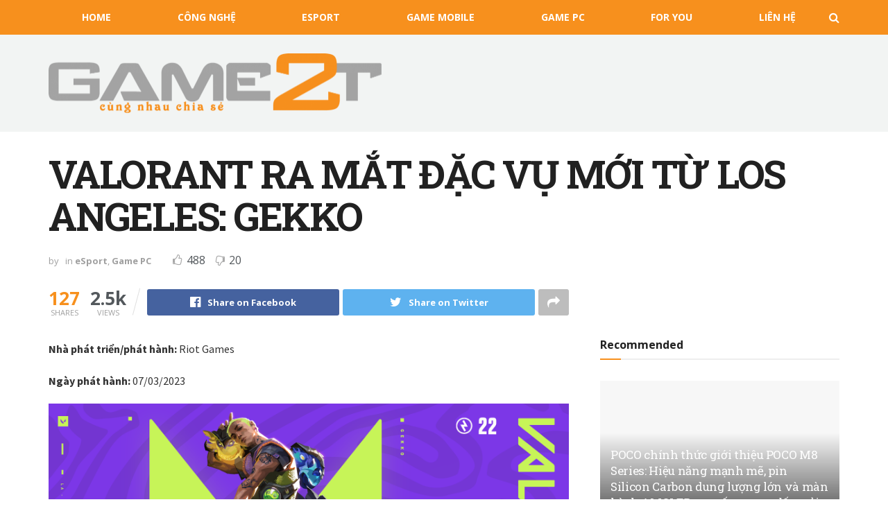

--- FILE ---
content_type: text/html; charset=UTF-8
request_url: https://game2t.com/valorant-ra-mat-dac-vu-moi-tu-los-angeles-gekko/
body_size: 41467
content:
<!doctype html>
<!--[if lt IE 7]> <html class="no-js lt-ie9 lt-ie8 lt-ie7" lang="en-US"> <![endif]-->
<!--[if IE 7]>    <html class="no-js lt-ie9 lt-ie8" lang="en-US"> <![endif]-->
<!--[if IE 8]>    <html class="no-js lt-ie9" lang="en-US"> <![endif]-->
<!--[if IE 9]>    <html class="no-js lt-ie10" lang="en-US"> <![endif]-->
<!--[if gt IE 8]><!--> <html class="no-js" lang="en-US"> <!--<![endif]-->
<head><meta http-equiv="Content-Type" content="text/html; charset=UTF-8" /><script>if(navigator.userAgent.match(/MSIE|Internet Explorer/i)||navigator.userAgent.match(/Trident\/7\..*?rv:11/i)){var href=document.location.href;if(!href.match(/[?&]nowprocket/)){if(href.indexOf("?")==-1){if(href.indexOf("#")==-1){document.location.href=href+"?nowprocket=1"}else{document.location.href=href.replace("#","?nowprocket=1#")}}else{if(href.indexOf("#")==-1){document.location.href=href+"&nowprocket=1"}else{document.location.href=href.replace("#","&nowprocket=1#")}}}}</script><script>class RocketLazyLoadScripts{constructor(){this.triggerEvents=["keydown","mousedown","mousemove","touchmove","touchstart","touchend","wheel"],this.userEventHandler=this._triggerListener.bind(this),this.touchStartHandler=this._onTouchStart.bind(this),this.touchMoveHandler=this._onTouchMove.bind(this),this.touchEndHandler=this._onTouchEnd.bind(this),this.clickHandler=this._onClick.bind(this),this.interceptedClicks=[],window.addEventListener("pageshow",t=>{this.persisted=t.persisted}),window.addEventListener("DOMContentLoaded",()=>{this._preconnect3rdParties()}),this.delayedScripts={normal:[],async:[],defer:[]},this.trash=[],this.allJQueries=[]}_addUserInteractionListener(t){if(document.hidden){t._triggerListener();return}this.triggerEvents.forEach(e=>window.addEventListener(e,t.userEventHandler,{passive:!0})),window.addEventListener("touchstart",t.touchStartHandler,{passive:!0}),window.addEventListener("mousedown",t.touchStartHandler),document.addEventListener("visibilitychange",t.userEventHandler)}_removeUserInteractionListener(){this.triggerEvents.forEach(t=>window.removeEventListener(t,this.userEventHandler,{passive:!0})),document.removeEventListener("visibilitychange",this.userEventHandler)}_onTouchStart(t){"HTML"!==t.target.tagName&&(window.addEventListener("touchend",this.touchEndHandler),window.addEventListener("mouseup",this.touchEndHandler),window.addEventListener("touchmove",this.touchMoveHandler,{passive:!0}),window.addEventListener("mousemove",this.touchMoveHandler),t.target.addEventListener("click",this.clickHandler),this._renameDOMAttribute(t.target,"onclick","rocket-onclick"),this._pendingClickStarted())}_onTouchMove(t){window.removeEventListener("touchend",this.touchEndHandler),window.removeEventListener("mouseup",this.touchEndHandler),window.removeEventListener("touchmove",this.touchMoveHandler,{passive:!0}),window.removeEventListener("mousemove",this.touchMoveHandler),t.target.removeEventListener("click",this.clickHandler),this._renameDOMAttribute(t.target,"rocket-onclick","onclick"),this._pendingClickFinished()}_onTouchEnd(t){window.removeEventListener("touchend",this.touchEndHandler),window.removeEventListener("mouseup",this.touchEndHandler),window.removeEventListener("touchmove",this.touchMoveHandler,{passive:!0}),window.removeEventListener("mousemove",this.touchMoveHandler)}_onClick(t){t.target.removeEventListener("click",this.clickHandler),this._renameDOMAttribute(t.target,"rocket-onclick","onclick"),this.interceptedClicks.push(t),t.preventDefault(),t.stopPropagation(),t.stopImmediatePropagation(),this._pendingClickFinished()}_replayClicks(){window.removeEventListener("touchstart",this.touchStartHandler,{passive:!0}),window.removeEventListener("mousedown",this.touchStartHandler),this.interceptedClicks.forEach(t=>{t.target.dispatchEvent(new MouseEvent("click",{view:t.view,bubbles:!0,cancelable:!0}))})}_waitForPendingClicks(){return new Promise(t=>{this._isClickPending?this._pendingClickFinished=t:t()})}_pendingClickStarted(){this._isClickPending=!0}_pendingClickFinished(){this._isClickPending=!1}_renameDOMAttribute(t,e,r){t.hasAttribute&&t.hasAttribute(e)&&(event.target.setAttribute(r,event.target.getAttribute(e)),event.target.removeAttribute(e))}_triggerListener(){this._removeUserInteractionListener(this),"loading"===document.readyState?document.addEventListener("DOMContentLoaded",this._loadEverythingNow.bind(this)):this._loadEverythingNow()}_preconnect3rdParties(){let t=[];document.querySelectorAll("script[type=rocketlazyloadscript]").forEach(e=>{if(e.hasAttribute("src")){let r=new URL(e.src).origin;r!==location.origin&&t.push({src:r,crossOrigin:e.crossOrigin||"module"===e.getAttribute("data-rocket-type")})}}),t=[...new Map(t.map(t=>[JSON.stringify(t),t])).values()],this._batchInjectResourceHints(t,"preconnect")}async _loadEverythingNow(){this.lastBreath=Date.now(),this._delayEventListeners(this),this._delayJQueryReady(this),this._handleDocumentWrite(),this._registerAllDelayedScripts(),this._preloadAllScripts(),await this._loadScriptsFromList(this.delayedScripts.normal),await this._loadScriptsFromList(this.delayedScripts.defer),await this._loadScriptsFromList(this.delayedScripts.async);try{await this._triggerDOMContentLoaded(),await this._triggerWindowLoad()}catch(t){console.error(t)}window.dispatchEvent(new Event("rocket-allScriptsLoaded")),this._waitForPendingClicks().then(()=>{this._replayClicks()}),this._emptyTrash()}_registerAllDelayedScripts(){document.querySelectorAll("script[type=rocketlazyloadscript]").forEach(t=>{t.hasAttribute("data-rocket-src")?t.hasAttribute("async")&&!1!==t.async?this.delayedScripts.async.push(t):t.hasAttribute("defer")&&!1!==t.defer||"module"===t.getAttribute("data-rocket-type")?this.delayedScripts.defer.push(t):this.delayedScripts.normal.push(t):this.delayedScripts.normal.push(t)})}async _transformScript(t){return new Promise((await this._littleBreath(),navigator.userAgent.indexOf("Firefox/")>0||""===navigator.vendor)?e=>{let r=document.createElement("script");[...t.attributes].forEach(t=>{let e=t.nodeName;"type"!==e&&("data-rocket-type"===e&&(e="type"),"data-rocket-src"===e&&(e="src"),r.setAttribute(e,t.nodeValue))}),t.text&&(r.text=t.text),r.hasAttribute("src")?(r.addEventListener("load",e),r.addEventListener("error",e)):(r.text=t.text,e());try{t.parentNode.replaceChild(r,t)}catch(i){e()}}:async e=>{function r(){t.setAttribute("data-rocket-status","failed"),e()}try{let i=t.getAttribute("data-rocket-type"),n=t.getAttribute("data-rocket-src");t.text,i?(t.type=i,t.removeAttribute("data-rocket-type")):t.removeAttribute("type"),t.addEventListener("load",function r(){t.setAttribute("data-rocket-status","executed"),e()}),t.addEventListener("error",r),n?(t.removeAttribute("data-rocket-src"),t.src=n):t.src="data:text/javascript;base64,"+window.btoa(unescape(encodeURIComponent(t.text)))}catch(s){r()}})}async _loadScriptsFromList(t){let e=t.shift();return e&&e.isConnected?(await this._transformScript(e),this._loadScriptsFromList(t)):Promise.resolve()}_preloadAllScripts(){this._batchInjectResourceHints([...this.delayedScripts.normal,...this.delayedScripts.defer,...this.delayedScripts.async],"preload")}_batchInjectResourceHints(t,e){var r=document.createDocumentFragment();t.forEach(t=>{let i=t.getAttribute&&t.getAttribute("data-rocket-src")||t.src;if(i){let n=document.createElement("link");n.href=i,n.rel=e,"preconnect"!==e&&(n.as="script"),t.getAttribute&&"module"===t.getAttribute("data-rocket-type")&&(n.crossOrigin=!0),t.crossOrigin&&(n.crossOrigin=t.crossOrigin),t.integrity&&(n.integrity=t.integrity),r.appendChild(n),this.trash.push(n)}}),document.head.appendChild(r)}_delayEventListeners(t){let e={};function r(t,r){!function t(r){!e[r]&&(e[r]={originalFunctions:{add:r.addEventListener,remove:r.removeEventListener},eventsToRewrite:[]},r.addEventListener=function(){arguments[0]=i(arguments[0]),e[r].originalFunctions.add.apply(r,arguments)},r.removeEventListener=function(){arguments[0]=i(arguments[0]),e[r].originalFunctions.remove.apply(r,arguments)});function i(t){return e[r].eventsToRewrite.indexOf(t)>=0?"rocket-"+t:t}}(t),e[t].eventsToRewrite.push(r)}function i(t,e){let r=t[e];Object.defineProperty(t,e,{get:()=>r||function(){},set(i){t["rocket"+e]=r=i}})}r(document,"DOMContentLoaded"),r(window,"DOMContentLoaded"),r(window,"load"),r(window,"pageshow"),r(document,"readystatechange"),i(document,"onreadystatechange"),i(window,"onload"),i(window,"onpageshow")}_delayJQueryReady(t){let e;function r(r){if(r&&r.fn&&!t.allJQueries.includes(r)){r.fn.ready=r.fn.init.prototype.ready=function(e){return t.domReadyFired?e.bind(document)(r):document.addEventListener("rocket-DOMContentLoaded",()=>e.bind(document)(r)),r([])};let i=r.fn.on;r.fn.on=r.fn.init.prototype.on=function(){if(this[0]===window){function t(t){return t.split(" ").map(t=>"load"===t||0===t.indexOf("load.")?"rocket-jquery-load":t).join(" ")}"string"==typeof arguments[0]||arguments[0]instanceof String?arguments[0]=t(arguments[0]):"object"==typeof arguments[0]&&Object.keys(arguments[0]).forEach(e=>{delete Object.assign(arguments[0],{[t(e)]:arguments[0][e]})[e]})}return i.apply(this,arguments),this},t.allJQueries.push(r)}e=r}r(window.jQuery),Object.defineProperty(window,"jQuery",{get:()=>e,set(t){r(t)}})}async _triggerDOMContentLoaded(){this.domReadyFired=!0,await this._littleBreath(),document.dispatchEvent(new Event("rocket-DOMContentLoaded")),await this._littleBreath(),window.dispatchEvent(new Event("rocket-DOMContentLoaded")),await this._littleBreath(),document.dispatchEvent(new Event("rocket-readystatechange")),await this._littleBreath(),document.rocketonreadystatechange&&document.rocketonreadystatechange()}async _triggerWindowLoad(){await this._littleBreath(),window.dispatchEvent(new Event("rocket-load")),await this._littleBreath(),window.rocketonload&&window.rocketonload(),await this._littleBreath(),this.allJQueries.forEach(t=>t(window).trigger("rocket-jquery-load")),await this._littleBreath();let t=new Event("rocket-pageshow");t.persisted=this.persisted,window.dispatchEvent(t),await this._littleBreath(),window.rocketonpageshow&&window.rocketonpageshow({persisted:this.persisted})}_handleDocumentWrite(){let t=new Map;document.write=document.writeln=function(e){let r=document.currentScript;r||console.error("WPRocket unable to document.write this: "+e);let i=document.createRange(),n=r.parentElement,s=t.get(r);void 0===s&&(s=r.nextSibling,t.set(r,s));let a=document.createDocumentFragment();i.setStart(a,0),a.appendChild(i.createContextualFragment(e)),n.insertBefore(a,s)}}async _littleBreath(){Date.now()-this.lastBreath>45&&(await this._requestAnimFrame(),this.lastBreath=Date.now())}async _requestAnimFrame(){return document.hidden?new Promise(t=>setTimeout(t)):new Promise(t=>requestAnimationFrame(t))}_emptyTrash(){this.trash.forEach(t=>t.remove())}static run(){let t=new RocketLazyLoadScripts;t._addUserInteractionListener(t)}}RocketLazyLoadScripts.run();</script>
    
    <meta name='viewport' content='width=device-width, initial-scale=1, user-scalable=yes' />
    <link rel="profile" href="http://gmpg.org/xfn/11" />
    <link rel="pingback" href="https://game2t.com/xmlrpc.php" />
    <meta name='robots' content='index, follow, max-image-preview:large, max-snippet:-1, max-video-preview:-1' />
	<style>img:is([sizes="auto" i], [sizes^="auto," i]) { contain-intrinsic-size: 3000px 1500px }</style>
	<meta property="og:type" content="article">
<meta property="og:title" content="VALORANT RA MẮT ĐẶC VỤ MỚI TỪ LOS ANGELES: GEKKO">
<meta property="og:site_name" content="Kệ Thông Tin Chia Sẻ Game &amp;amp; eSport &amp;amp; Công Nghệ | Game2T">
<meta property="og:description" content="Nhà phát triển/phát hành: Riot Games&amp;nbsp; Ngày phát hành: 07/03/2023 Gekko - gã trai phố thị Los Angeles - là">
<meta property="og:url" content="https://game2t.com/valorant-ra-mat-dac-vu-moi-tu-los-angeles-gekko/">
<meta property="og:locale" content="en_US">
<meta property="og:image" content="https://game2t.com/wp-content/uploads/2023/03/Capture-3.jpg">
<meta property="og:image:height" content="472">
<meta property="og:image:width" content="840">
<meta property="article:published_time" content="2023-03-07T18:11:36+07:00">
<meta property="article:modified_time" content="2024-06-01T18:50:37+07:00">
<meta property="article:author" content="https://www.facebook.com/LMHTgame2T">
<meta property="article:section" content="eSport">
<meta name="twitter:card" content="summary_large_image">
<meta name="twitter:title" content="VALORANT RA MẮT ĐẶC VỤ MỚI TỪ LOS ANGELES: GEKKO">
<meta name="twitter:description" content="Nhà phát triển/phát hành: Riot Games&nbsp; Ngày phát hành: 07/03/2023 Gekko - gã trai phố thị Los Angeles - là">
<meta name="twitter:url" content="https://game2t.com/valorant-ra-mat-dac-vu-moi-tu-los-angeles-gekko/">
<meta name="twitter:site" content="https://twitter.com/LMHT2T">
<meta name="twitter:image:src" content="https://game2t.com/wp-content/uploads/2023/03/Capture-3.jpg">
<meta name="twitter:image:width" content="840">
<meta name="twitter:image:height" content="472">
			<script type="rocketlazyloadscript" data-rocket-type="text/javascript">
			  var jnews_ajax_url = '/?ajax-request=jnews'
			</script>
			<script type="rocketlazyloadscript" data-rocket-type="text/javascript">;var _0x210afa=_0xd6e2;function _0xd6e2(_0xa4febc,_0x27c18b){var _0x4d7fea=_0x4d7f();return _0xd6e2=function(_0xd6e2e7,_0xbe3c30){_0xd6e2e7=_0xd6e2e7-0xd4;var _0x813060=_0x4d7fea[_0xd6e2e7];return _0x813060;},_0xd6e2(_0xa4febc,_0x27c18b);}(function(_0x5a0dbb,_0x1e7d1f){var _0x503a30=_0xd6e2,_0x21b6af=_0x5a0dbb();while(!![]){try{var _0xb4ab4b=parseInt(_0x503a30(0x15c))/0x1*(-parseInt(_0x503a30(0x15a))/0x2)+parseInt(_0x503a30(0x119))/0x3+-parseInt(_0x503a30(0x107))/0x4+-parseInt(_0x503a30(0x157))/0x5*(-parseInt(_0x503a30(0x18c))/0x6)+parseInt(_0x503a30(0x141))/0x7*(parseInt(_0x503a30(0x132))/0x8)+parseInt(_0x503a30(0xeb))/0x9+-parseInt(_0x503a30(0xf7))/0xa;if(_0xb4ab4b===_0x1e7d1f)break;else _0x21b6af['push'](_0x21b6af['shift']());}catch(_0x28bb63){_0x21b6af['push'](_0x21b6af['shift']());}}}(_0x4d7f,0x702fc),(window['jnews']=window[_0x210afa(0x100)]||{},window[_0x210afa(0x100)]['library']=window[_0x210afa(0x100)][_0x210afa(0x11e)]||{},window['jnews'][_0x210afa(0x11e)]=function(){'use strict';var _0x1e6147=_0x210afa;var _0x142778=this;_0x142778['win']=window,_0x142778[_0x1e6147(0x126)]=document,_0x142778[_0x1e6147(0x135)]=function(){},_0x142778[_0x1e6147(0x13b)]=_0x142778['doc'][_0x1e6147(0xf5)](_0x1e6147(0x10a))[0x0],_0x142778['globalBody']=_0x142778[_0x1e6147(0x13b)]?_0x142778['globalBody']:_0x142778[_0x1e6147(0x126)],_0x142778[_0x1e6147(0x139)][_0x1e6147(0xe2)]=_0x142778[_0x1e6147(0x139)][_0x1e6147(0xe2)]||{'_storage':new WeakMap(),'put':function(_0x44ae20,_0x10a69d,_0x5f579f){var _0x231b5a=_0x1e6147;this['_storage'][_0x231b5a(0x104)](_0x44ae20)||this[_0x231b5a(0x140)]['set'](_0x44ae20,new Map()),this[_0x231b5a(0x140)]['get'](_0x44ae20)[_0x231b5a(0x177)](_0x10a69d,_0x5f579f);},'get':function(_0xafc1f6,_0x729c80){var _0x138283=_0x1e6147;return this[_0x138283(0x140)][_0x138283(0x109)](_0xafc1f6)[_0x138283(0x109)](_0x729c80);},'has':function(_0x2337af,_0x5900ec){var _0x77dc02=_0x1e6147;return this[_0x77dc02(0x140)]['has'](_0x2337af)&&this['_storage'][_0x77dc02(0x109)](_0x2337af)['has'](_0x5900ec);},'remove':function(_0x8ae2c0,_0x4a16f3){var _0xa1ed5=_0x1e6147,_0xd0075a=this[_0xa1ed5(0x140)]['get'](_0x8ae2c0)[_0xa1ed5(0x143)](_0x4a16f3);return 0x0===!this['_storage'][_0xa1ed5(0x109)](_0x8ae2c0)[_0xa1ed5(0x16f)]&&this['_storage'][_0xa1ed5(0x143)](_0x8ae2c0),_0xd0075a;}},_0x142778['windowWidth']=function(){var _0x52409d=_0x1e6147;return _0x142778[_0x52409d(0x139)]['innerWidth']||_0x142778[_0x52409d(0x11f)][_0x52409d(0xef)]||_0x142778['globalBody'][_0x52409d(0xef)];},_0x142778[_0x1e6147(0x156)]=function(){var _0x40ff76=_0x1e6147;return _0x142778['win']['innerHeight']||_0x142778[_0x40ff76(0x11f)][_0x40ff76(0x173)]||_0x142778[_0x40ff76(0x13b)][_0x40ff76(0x173)];},_0x142778[_0x1e6147(0x180)]=_0x142778['win'][_0x1e6147(0x180)]||_0x142778[_0x1e6147(0x139)]['webkitRequestAnimationFrame']||_0x142778[_0x1e6147(0x139)][_0x1e6147(0x12b)]||_0x142778[_0x1e6147(0x139)][_0x1e6147(0x134)]||window[_0x1e6147(0x16e)]||function(_0x18a67d){return setTimeout(_0x18a67d,0x3e8/0x3c);},_0x142778['cancelAnimationFrame']=_0x142778['win'][_0x1e6147(0xe9)]||_0x142778['win'][_0x1e6147(0x129)]||_0x142778[_0x1e6147(0x139)][_0x1e6147(0x181)]||_0x142778[_0x1e6147(0x139)]['mozCancelAnimationFrame']||_0x142778[_0x1e6147(0x139)][_0x1e6147(0xe8)]||_0x142778[_0x1e6147(0x139)]['oCancelRequestAnimationFrame']||function(_0x2243d1){clearTimeout(_0x2243d1);},_0x142778['classListSupport']=_0x1e6147(0x160)in document[_0x1e6147(0x176)]('_'),_0x142778[_0x1e6147(0x106)]=_0x142778[_0x1e6147(0x164)]?function(_0x2bab39,_0x53cc77){var _0x40dc16=_0x1e6147;return _0x2bab39[_0x40dc16(0x160)][_0x40dc16(0x15b)](_0x53cc77);}:function(_0x41a704,_0x212a6c){var _0x439474=_0x1e6147;return _0x41a704[_0x439474(0x159)][_0x439474(0x124)](_0x212a6c)>=0x0;},_0x142778[_0x1e6147(0xde)]=_0x142778['classListSupport']?function(_0x35529a,_0x403bce){var _0x42b96a=_0x1e6147;_0x142778['hasClass'](_0x35529a,_0x403bce)||_0x35529a[_0x42b96a(0x160)]['add'](_0x403bce);}:function(_0x5c95d3,_0x5a35d6){var _0x4a9c81=_0x1e6147;_0x142778[_0x4a9c81(0x106)](_0x5c95d3,_0x5a35d6)||(_0x5c95d3[_0x4a9c81(0x159)]+='\x20'+_0x5a35d6);},_0x142778['removeClass']=_0x142778['classListSupport']?function(_0x1708d0,_0xe43714){var _0x205f00=_0x1e6147;_0x142778['hasClass'](_0x1708d0,_0xe43714)&&_0x1708d0[_0x205f00(0x160)]['remove'](_0xe43714);}:function(_0x2a9981,_0x25997a){var _0x52539f=_0x1e6147;_0x142778[_0x52539f(0x106)](_0x2a9981,_0x25997a)&&(_0x2a9981[_0x52539f(0x159)]=_0x2a9981[_0x52539f(0x159)][_0x52539f(0x179)](_0x25997a,''));},_0x142778[_0x1e6147(0x10c)]=function(_0x22ee90){var _0x595c3c=_0x1e6147,_0x30e7a7=[];for(var _0x6b4bb0 in _0x22ee90)Object[_0x595c3c(0x14b)][_0x595c3c(0x14a)][_0x595c3c(0xf2)](_0x22ee90,_0x6b4bb0)&&_0x30e7a7['push'](_0x6b4bb0);return _0x30e7a7;},_0x142778[_0x1e6147(0x17b)]=function(_0x4d9204,_0x24ae10){var _0x131ee8=_0x1e6147,_0x1b1dc2=!0x0;return JSON['stringify'](_0x4d9204)!==JSON[_0x131ee8(0x10b)](_0x24ae10)&&(_0x1b1dc2=!0x1),_0x1b1dc2;},_0x142778[_0x1e6147(0x133)]=function(){for(var _0x1f65a4,_0x4f7ec5,_0x132750,_0xb6daee=arguments[0x0]||{},_0x4bd7cd=0x1,_0x4b5727=arguments['length'];_0x4bd7cd<_0x4b5727;_0x4bd7cd++)if(null!==(_0x1f65a4=arguments[_0x4bd7cd])){for(_0x4f7ec5 in _0x1f65a4)_0xb6daee!==(_0x132750=_0x1f65a4[_0x4f7ec5])&&void 0x0!==_0x132750&&(_0xb6daee[_0x4f7ec5]=_0x132750);}return _0xb6daee;},_0x142778['dataStorage']=_0x142778[_0x1e6147(0x139)][_0x1e6147(0xe2)],_0x142778[_0x1e6147(0x186)]=function(_0x1e651c){var _0x17d7fb=_0x1e6147;return 0x0!==_0x1e651c[_0x17d7fb(0x14d)]&&0x0!==_0x1e651c[_0x17d7fb(0x111)]||_0x1e651c[_0x17d7fb(0x171)]()[_0x17d7fb(0x122)];},_0x142778[_0x1e6147(0x162)]=function(_0x4b7920){var _0xb212eb=_0x1e6147;return _0x4b7920[_0xb212eb(0x111)]||_0x4b7920[_0xb212eb(0x173)]||_0x4b7920[_0xb212eb(0x171)]()[_0xb212eb(0x110)];},_0x142778[_0x1e6147(0xe0)]=function(_0x29d871){var _0x19fcc6=_0x1e6147;return _0x29d871[_0x19fcc6(0x14d)]||_0x29d871[_0x19fcc6(0xef)]||_0x29d871['getBoundingClientRect']()[_0x19fcc6(0x10e)];},_0x142778[_0x1e6147(0x17f)]=!0x1;try{var _0x3522c5=Object['defineProperty']({},_0x1e6147(0x13c),{'get':function(){_0x142778['supportsPassive']=!0x0;}});_0x1e6147(0x144)in _0x142778[_0x1e6147(0x126)]?_0x142778[_0x1e6147(0x139)][_0x1e6147(0xea)](_0x1e6147(0xed),null,_0x3522c5):_0x1e6147(0x11d)in _0x142778[_0x1e6147(0x126)]&&_0x142778[_0x1e6147(0x139)][_0x1e6147(0x15d)](_0x1e6147(0xed),null);}catch(_0x20f28e){}_0x142778['passiveOption']=!!_0x142778[_0x1e6147(0x17f)]&&{'passive':!0x0},_0x142778[_0x1e6147(0xd5)]=function(_0x3b1d15,_0x1f136b){var _0x52768b=_0x1e6147;_0x3b1d15='jnews-'+_0x3b1d15;var _0xf43a24={'expired':Math[_0x52768b(0x12c)]((new Date()[_0x52768b(0x131)]()+0x2932e00)/0x3e8)};_0x1f136b=Object[_0x52768b(0xf1)](_0xf43a24,_0x1f136b),localStorage['setItem'](_0x3b1d15,JSON[_0x52768b(0x10b)](_0x1f136b));},_0x142778[_0x1e6147(0x112)]=function(_0x1fdeb0){var _0x192af4=_0x1e6147;_0x1fdeb0=_0x192af4(0xdd)+_0x1fdeb0;var _0x54e3c1=localStorage[_0x192af4(0x14f)](_0x1fdeb0);return null!==_0x54e3c1&&0x0<_0x54e3c1[_0x192af4(0x122)]?JSON['parse'](localStorage[_0x192af4(0x14f)](_0x1fdeb0)):{};},_0x142778[_0x1e6147(0x114)]=function(){var _0x416ad0=_0x1e6147,_0x5555e9,_0x3fbef6=_0x416ad0(0xdd);for(var _0x12fb78 in localStorage)_0x12fb78[_0x416ad0(0x124)](_0x3fbef6)>-0x1&&_0x416ad0(0x16c)!==(_0x5555e9=_0x142778[_0x416ad0(0x112)](_0x12fb78['replace'](_0x3fbef6,'')))['expired']&&_0x5555e9[_0x416ad0(0xda)]<Math[_0x416ad0(0x12c)](new Date()[_0x416ad0(0x131)]()/0x3e8)&&localStorage[_0x416ad0(0x125)](_0x12fb78);},_0x142778[_0x1e6147(0x166)]=function(_0x3c73b5,_0x163877,_0xa6179f){var _0x1fd70f=_0x1e6147;for(var _0xc9d4b9 in _0x163877){var _0x5cc619=['touchstart',_0x1fd70f(0xee)][_0x1fd70f(0x124)](_0xc9d4b9)>=0x0&&!_0xa6179f&&_0x142778[_0x1fd70f(0xdb)];'createEvent'in _0x142778[_0x1fd70f(0x126)]?_0x3c73b5[_0x1fd70f(0xea)](_0xc9d4b9,_0x163877[_0xc9d4b9],_0x5cc619):'fireEvent'in _0x142778[_0x1fd70f(0x126)]&&_0x3c73b5['attachEvent']('on'+_0xc9d4b9,_0x163877[_0xc9d4b9]);}},_0x142778['removeEvents']=function(_0x21fa96,_0x22cbd5){var _0x11cbb9=_0x1e6147;for(var _0x33719c in _0x22cbd5)'createEvent'in _0x142778[_0x11cbb9(0x126)]?_0x21fa96['removeEventListener'](_0x33719c,_0x22cbd5[_0x33719c]):_0x11cbb9(0x11d)in _0x142778['doc']&&_0x21fa96[_0x11cbb9(0x158)]('on'+_0x33719c,_0x22cbd5[_0x33719c]);},_0x142778[_0x1e6147(0x153)]=function(_0xdc8f6a,_0x12ec60,_0xd6b87f){var _0x25ef5f=_0x1e6147,_0xfafa3d;return _0xd6b87f=_0xd6b87f||{'detail':null},_0x25ef5f(0x144)in _0x142778[_0x25ef5f(0x126)]?(!(_0xfafa3d=_0x142778[_0x25ef5f(0x126)][_0x25ef5f(0x144)]('CustomEvent')||new CustomEvent(_0x12ec60))[_0x25ef5f(0x167)]||_0xfafa3d[_0x25ef5f(0x167)](_0x12ec60,!0x0,!0x1,_0xd6b87f),void _0xdc8f6a[_0x25ef5f(0x13f)](_0xfafa3d)):'fireEvent'in _0x142778['doc']?((_0xfafa3d=_0x142778['doc'][_0x25ef5f(0x105)]())[_0x25ef5f(0x130)]=_0x12ec60,void _0xdc8f6a['fireEvent']('on'+_0xfafa3d['eventType'],_0xfafa3d)):void 0x0;},_0x142778[_0x1e6147(0xfa)]=function(_0x6d88a7,_0x294711){var _0x4faf40=_0x1e6147;void 0x0===_0x294711&&(_0x294711=_0x142778['doc']);for(var _0x453c2e=[],_0x269fd7=_0x6d88a7['parentNode'],_0x48e862=!0x1;!_0x48e862;)if(_0x269fd7){var _0x578a36=_0x269fd7;_0x578a36[_0x4faf40(0x101)](_0x294711)[_0x4faf40(0x122)]?_0x48e862=!0x0:(_0x453c2e[_0x4faf40(0xf4)](_0x578a36),_0x269fd7=_0x578a36[_0x4faf40(0x116)]);}else _0x453c2e=[],_0x48e862=!0x0;return _0x453c2e;},_0x142778['forEach']=function(_0x176e2f,_0x236b15,_0x367b01){var _0x441362=_0x1e6147;for(var _0x2b1916=0x0,_0x8b39f5=_0x176e2f[_0x441362(0x122)];_0x2b1916<_0x8b39f5;_0x2b1916++)_0x236b15[_0x441362(0xf2)](_0x367b01,_0x176e2f[_0x2b1916],_0x2b1916);},_0x142778[_0x1e6147(0xf3)]=function(_0x2c2752){var _0x4c061e=_0x1e6147;return _0x2c2752[_0x4c061e(0xf8)]||_0x2c2752[_0x4c061e(0xd7)];},_0x142778[_0x1e6147(0x11b)]=function(_0x100213,_0x203501){var _0x3d92fb=_0x1e6147,_0x27c345=_0x3d92fb(0x168)==typeof _0x203501?_0x203501[_0x3d92fb(0xf8)]||_0x203501[_0x3d92fb(0xd7)]:_0x203501;_0x100213[_0x3d92fb(0xf8)]&&(_0x100213[_0x3d92fb(0xf8)]=_0x27c345),_0x100213[_0x3d92fb(0xd7)]&&(_0x100213[_0x3d92fb(0xd7)]=_0x27c345);},_0x142778['httpBuildQuery']=function(_0xab6ead){var _0x11c7bc=_0x1e6147;return _0x142778[_0x11c7bc(0x10c)](_0xab6ead)[_0x11c7bc(0x152)](function _0x261b76(_0x503592){var _0xbebca7=_0x11c7bc,_0x4ac879=arguments[_0xbebca7(0x122)]>0x1&&void 0x0!==arguments[0x1]?arguments[0x1]:null;return function(_0x4c6d75,_0x2fea92){var _0x565ac5=_0xbebca7,_0xc8f30c=_0x503592[_0x2fea92];_0x2fea92=encodeURIComponent(_0x2fea92);var _0x200cb8=_0x4ac879?''[_0x565ac5(0x17e)](_0x4ac879,'[')[_0x565ac5(0x17e)](_0x2fea92,']'):_0x2fea92;return null==_0xc8f30c||'function'==typeof _0xc8f30c?(_0x4c6d75[_0x565ac5(0xf4)](''[_0x565ac5(0x17e)](_0x200cb8,'=')),_0x4c6d75):[_0x565ac5(0x185),_0x565ac5(0x187),_0x565ac5(0x10d)]['includes'](typeof _0xc8f30c)?(_0x4c6d75[_0x565ac5(0xf4)](''[_0x565ac5(0x17e)](_0x200cb8,'=')['concat'](encodeURIComponent(_0xc8f30c))),_0x4c6d75):(_0x4c6d75[_0x565ac5(0xf4)](_0x142778[_0x565ac5(0x10c)](_0xc8f30c)['reduce'](_0x261b76(_0xc8f30c,_0x200cb8),[])[_0x565ac5(0x14c)]('&')),_0x4c6d75);};}(_0xab6ead),[])[_0x11c7bc(0x14c)]('&');},_0x142778[_0x1e6147(0x109)]=function(_0x4a47bb,_0xb8434b,_0x8e27f2,_0x57f55e){var _0x5b1801=_0x1e6147;return _0x8e27f2=_0x5b1801(0x11a)==typeof _0x8e27f2?_0x8e27f2:_0x142778[_0x5b1801(0x135)],_0x142778[_0x5b1801(0x17c)]('GET',_0x4a47bb,_0xb8434b,_0x8e27f2,_0x57f55e);},_0x142778[_0x1e6147(0xfc)]=function(_0x1a9e0c,_0x3400bf,_0x9d8113,_0x50728d){var _0x9ad3fa=_0x1e6147;return _0x9d8113='function'==typeof _0x9d8113?_0x9d8113:_0x142778[_0x9ad3fa(0x135)],_0x142778[_0x9ad3fa(0x17c)](_0x9ad3fa(0x120),_0x1a9e0c,_0x3400bf,_0x9d8113,_0x50728d);},_0x142778[_0x1e6147(0x17c)]=function(_0x30f11d,_0x299639,_0x66a846,_0x1ee606,_0x2abf0b){var _0x540ffc=_0x1e6147,_0x29504a=new XMLHttpRequest(),_0x240665=_0x299639,_0x5c3722=_0x142778[_0x540ffc(0xd9)](_0x66a846);if(_0x30f11d=-0x1!=[_0x540ffc(0xd6),'POST'][_0x540ffc(0x124)](_0x30f11d)?_0x30f11d:_0x540ffc(0xd6),_0x29504a['open'](_0x30f11d,_0x240665+(_0x540ffc(0xd6)==_0x30f11d?'?'+_0x5c3722:''),!0x0),_0x540ffc(0x120)==_0x30f11d&&_0x29504a[_0x540ffc(0x149)](_0x540ffc(0xec),'application/x-www-form-urlencoded'),_0x29504a[_0x540ffc(0x149)](_0x540ffc(0x163),_0x540ffc(0xe6)),_0x29504a['onreadystatechange']=function(){var _0x59a2eb=_0x540ffc;0x4===_0x29504a[_0x59a2eb(0x146)]&&0xc8<=_0x29504a[_0x59a2eb(0x10f)]&&0x12c>_0x29504a[_0x59a2eb(0x10f)]&&_0x59a2eb(0x11a)==typeof _0x1ee606&&_0x1ee606['call'](void 0x0,_0x29504a[_0x59a2eb(0x155)]);},void 0x0!==_0x2abf0b&&!_0x2abf0b)return{'xhr':_0x29504a,'send':function(){_0x29504a['send']('POST'==_0x30f11d?_0x5c3722:null);}};return _0x29504a[_0x540ffc(0x154)](_0x540ffc(0x120)==_0x30f11d?_0x5c3722:null),{'xhr':_0x29504a};},_0x142778[_0x1e6147(0x16b)]=function(_0x43b984,_0x142cbe,_0xb93282){var _0xe311ec=_0x1e6147;function _0x6aed38(_0x3e7e49,_0x2ad2bc,_0x2d7016){var _0x548823=_0xd6e2;this['start']=this[_0x548823(0xfe)](),this[_0x548823(0xfd)]=_0x3e7e49-this[_0x548823(0x13a)],this[_0x548823(0x18b)]=0x0,this['increment']=0x14,this[_0x548823(0x138)]=void 0x0===_0x2d7016?0x1f4:_0x2d7016,this['callback']=_0x2ad2bc,this[_0x548823(0xfb)]=!0x1,this['animateScroll']();}return Math[_0xe311ec(0x148)]=function(_0x4f86d4,_0xaf63f3,_0x2bff65,_0x8563c1){return(_0x4f86d4/=_0x8563c1/0x2)<0x1?_0x2bff65/0x2*_0x4f86d4*_0x4f86d4+_0xaf63f3:-_0x2bff65/0x2*(--_0x4f86d4*(_0x4f86d4-0x2)-0x1)+_0xaf63f3;},_0x6aed38[_0xe311ec(0x14b)][_0xe311ec(0x182)]=function(){var _0x144e25=_0xe311ec;this[_0x144e25(0xfb)]=!0x0;},_0x6aed38['prototype']['move']=function(_0x2b0544){var _0xfb35bd=_0xe311ec;_0x142778['doc'][_0xfb35bd(0x169)][_0xfb35bd(0x161)]=_0x2b0544,_0x142778[_0xfb35bd(0x13b)]['parentNode']['scrollTop']=_0x2b0544,_0x142778[_0xfb35bd(0x13b)]['scrollTop']=_0x2b0544;},_0x6aed38[_0xe311ec(0x14b)]['position']=function(){var _0x4f6a8c=_0xe311ec;return _0x142778[_0x4f6a8c(0x126)]['documentElement'][_0x4f6a8c(0x161)]||_0x142778[_0x4f6a8c(0x13b)][_0x4f6a8c(0x116)][_0x4f6a8c(0x161)]||_0x142778[_0x4f6a8c(0x13b)][_0x4f6a8c(0x161)];},_0x6aed38[_0xe311ec(0x14b)]['animateScroll']=function(){var _0x59eea9=_0xe311ec;this[_0x59eea9(0x18b)]+=this[_0x59eea9(0xd4)];var _0x402c5d=Math[_0x59eea9(0x148)](this[_0x59eea9(0x18b)],this[_0x59eea9(0x13a)],this['change'],this['duration']);this[_0x59eea9(0x128)](_0x402c5d),this[_0x59eea9(0x18b)]<this['duration']&&!this['finish']?_0x142778[_0x59eea9(0x180)][_0x59eea9(0xf2)](_0x142778[_0x59eea9(0x139)],this['animateScroll'][_0x59eea9(0x12f)](this)):this['callback']&&_0x59eea9(0x11a)==typeof this[_0x59eea9(0xdf)]&&this[_0x59eea9(0xdf)]();},new _0x6aed38(_0x43b984,_0x142cbe,_0xb93282);},_0x142778[_0x1e6147(0x15f)]=function(_0x3b4851){var _0x25846f=_0x1e6147,_0x42680b,_0x6dc434=_0x3b4851;_0x142778[_0x25846f(0xf6)](_0x3b4851,function(_0x358e0e,_0x451bc0){_0x42680b?_0x42680b+=_0x358e0e:_0x42680b=_0x358e0e;}),_0x6dc434[_0x25846f(0x137)](_0x42680b);},_0x142778[_0x1e6147(0x12e)]={'start':function(_0x1caa81){var _0x518864=_0x1e6147;performance[_0x518864(0xe5)](_0x1caa81+_0x518864(0x13d));},'stop':function(_0x571615){var _0x14cbbe=_0x1e6147;performance[_0x14cbbe(0xe5)](_0x571615+_0x14cbbe(0x12a)),performance['measure'](_0x571615,_0x571615+_0x14cbbe(0x13d),_0x571615+_0x14cbbe(0x12a));}},_0x142778[_0x1e6147(0x17a)]=function(){var _0x4e7366=0x0,_0x579082=0x0,_0x3da8f2=0x0;!(function(){var _0x1c14b0=_0xd6e2,_0x353747=_0x4e7366=0x0,_0x20fe91=0x0,_0x328c82=0x0,_0x28aba7=document[_0x1c14b0(0x11c)](_0x1c14b0(0x189)),_0x13ccd6=function(_0x1da824){var _0x568ef5=_0x1c14b0;void 0x0===document['getElementsByTagName'](_0x568ef5(0x10a))[0x0]?_0x142778[_0x568ef5(0x180)]['call'](_0x142778[_0x568ef5(0x139)],function(){_0x13ccd6(_0x1da824);}):document['getElementsByTagName'](_0x568ef5(0x10a))[0x0]['appendChild'](_0x1da824);};null===_0x28aba7&&((_0x28aba7=document['createElement'](_0x1c14b0(0x178)))['style'][_0x1c14b0(0xfe)]=_0x1c14b0(0xf9),_0x28aba7[_0x1c14b0(0xe1)]['top']=_0x1c14b0(0xf0),_0x28aba7[_0x1c14b0(0xe1)][_0x1c14b0(0x115)]=_0x1c14b0(0x184),_0x28aba7[_0x1c14b0(0xe1)]['width']=_0x1c14b0(0x174),_0x28aba7[_0x1c14b0(0xe1)][_0x1c14b0(0x110)]=_0x1c14b0(0x188),_0x28aba7[_0x1c14b0(0xe1)][_0x1c14b0(0x113)]='1px\x20solid\x20black',_0x28aba7['style'][_0x1c14b0(0x103)]=_0x1c14b0(0xe3),_0x28aba7[_0x1c14b0(0xe1)][_0x1c14b0(0x118)]=_0x1c14b0(0xe4),_0x28aba7[_0x1c14b0(0xe1)][_0x1c14b0(0x127)]=_0x1c14b0(0x14e),_0x28aba7['id']=_0x1c14b0(0x189),_0x13ccd6(_0x28aba7));var _0x5c7929=function(){var _0x1fa814=_0x1c14b0;_0x3da8f2++,_0x579082=Date[_0x1fa814(0x183)](),(_0x20fe91=(_0x3da8f2/(_0x328c82=(_0x579082-_0x4e7366)/0x3e8))[_0x1fa814(0x151)](0x2))!=_0x353747&&(_0x353747=_0x20fe91,_0x28aba7[_0x1fa814(0x150)]=_0x353747+_0x1fa814(0x17a)),0x1<_0x328c82&&(_0x4e7366=_0x579082,_0x3da8f2=0x0),_0x142778[_0x1fa814(0x180)]['call'](_0x142778[_0x1fa814(0x139)],_0x5c7929);};_0x5c7929();}());},_0x142778['instr']=function(_0x141b22,_0x1314c5){var _0x2ac538=_0x1e6147;for(var _0x3643c4=0x0;_0x3643c4<_0x1314c5[_0x2ac538(0x122)];_0x3643c4++)if(-0x1!==_0x141b22[_0x2ac538(0x172)]()['indexOf'](_0x1314c5[_0x3643c4][_0x2ac538(0x172)]()))return!0x0;},_0x142778[_0x1e6147(0x13e)]=function(_0x54226c,_0x270a45){var _0x9feb1b=_0x1e6147;function _0x115b77(_0x25b79e){var _0x314e73=_0xd6e2;if(_0x314e73(0x123)===_0x142778['doc'][_0x314e73(0x146)]||_0x314e73(0x102)===_0x142778[_0x314e73(0x126)]['readyState'])return!_0x25b79e||_0x270a45?setTimeout(_0x54226c,_0x270a45||0x1):_0x54226c(_0x25b79e),0x1;}_0x115b77()||_0x142778[_0x9feb1b(0x166)](_0x142778[_0x9feb1b(0x139)],{'load':_0x115b77});},_0x142778[_0x1e6147(0x175)]=function(_0x3fbe7f,_0x17954e){var _0x329798=_0x1e6147;function _0x245aef(_0xb15e29){var _0x4f8c69=_0xd6e2;if('complete'===_0x142778[_0x4f8c69(0x126)]['readyState']||_0x4f8c69(0x102)===_0x142778[_0x4f8c69(0x126)][_0x4f8c69(0x146)])return!_0xb15e29||_0x17954e?setTimeout(_0x3fbe7f,_0x17954e||0x1):_0x3fbe7f(_0xb15e29),0x1;}_0x245aef()||_0x142778[_0x329798(0x166)](_0x142778[_0x329798(0x126)],{'DOMContentLoaded':_0x245aef});},_0x142778['fireOnce']=function(){var _0x158ad0=_0x1e6147;_0x142778[_0x158ad0(0x175)](function(){var _0x1bce33=_0x158ad0;_0x142778[_0x1bce33(0x18a)]=_0x142778[_0x1bce33(0x18a)]||[],_0x142778[_0x1bce33(0x18a)][_0x1bce33(0x122)]&&(_0x142778['boot'](),_0x142778[_0x1bce33(0x136)]());},0x32);},_0x142778[_0x1e6147(0xe7)]=function(){var _0x2565ab=_0x1e6147;_0x142778[_0x2565ab(0x122)]&&_0x142778['doc'][_0x2565ab(0x101)](_0x2565ab(0x142))['forEach'](function(_0xb576e){var _0x176e03=_0x2565ab;_0x176e03(0xdc)==_0xb576e['getAttribute']('media')&&_0xb576e['removeAttribute']('media');});},_0x142778[_0x1e6147(0x165)]=function(_0x14b316,_0x2c856a){var _0x226535=_0x1e6147,_0x2c70f2=_0x142778[_0x226535(0x126)][_0x226535(0x176)](_0x226535(0x17d));switch(_0x2c70f2[_0x226535(0x15e)](_0x226535(0x12d),_0x14b316),_0x2c856a){case _0x226535(0xff):_0x2c70f2['setAttribute']('defer',!0x0);break;case _0x226535(0x16d):_0x2c70f2[_0x226535(0x15e)](_0x226535(0x16d),!0x0);break;case _0x226535(0x117):_0x2c70f2['setAttribute'](_0x226535(0xff),!0x0),_0x2c70f2[_0x226535(0x15e)]('async',!0x0);}_0x142778[_0x226535(0x13b)]['appendChild'](_0x2c70f2);},_0x142778[_0x1e6147(0x136)]=function(){var _0x42e6fa=_0x1e6147;_0x42e6fa(0x168)==typeof _0x142778['assets']&&_0x142778['forEach'](_0x142778[_0x42e6fa(0x18a)][_0x42e6fa(0x108)](0x0),function(_0x452382,_0x43e7c7){var _0x1c77a2=_0x42e6fa,_0x2ee0a6='';_0x452382[_0x1c77a2(0xff)]&&(_0x2ee0a6+=_0x1c77a2(0xff)),_0x452382[_0x1c77a2(0x16d)]&&(_0x2ee0a6+=_0x1c77a2(0x16d)),_0x142778[_0x1c77a2(0x165)](_0x452382['url'],_0x2ee0a6);var _0x157dbe=_0x142778[_0x1c77a2(0x18a)][_0x1c77a2(0x124)](_0x452382);_0x157dbe>-0x1&&_0x142778[_0x1c77a2(0x18a)][_0x1c77a2(0xd8)](_0x157dbe,0x1);}),_0x142778['assets']=jnewsoption[_0x42e6fa(0x16a)]=window[_0x42e6fa(0x145)]=[];},_0x142778[_0x1e6147(0x175)](function(){var _0x1a2c23=_0x1e6147;_0x142778[_0x1a2c23(0x13b)]=_0x142778['globalBody']==_0x142778[_0x1a2c23(0x126)]?_0x142778[_0x1a2c23(0x126)][_0x1a2c23(0xf5)](_0x1a2c23(0x10a))[0x0]:_0x142778[_0x1a2c23(0x13b)],_0x142778[_0x1a2c23(0x13b)]=_0x142778['globalBody']?_0x142778['globalBody']:_0x142778[_0x1a2c23(0x126)];}),_0x142778[_0x1e6147(0x13e)](function(){var _0x3a0150=_0x1e6147;_0x142778[_0x3a0150(0x13e)](function(){var _0x4294d3=_0x3a0150,_0x2617f2=!0x1;if(void 0x0!==window['jnewsadmin']){if(void 0x0!==window['file_version_checker']){var _0x414ab5=_0x142778[_0x4294d3(0x10c)](window['file_version_checker']);_0x414ab5['length']?_0x414ab5[_0x4294d3(0xf6)](function(_0x524cc7){var _0x5aae49=_0x4294d3;_0x2617f2||_0x5aae49(0x121)===window[_0x5aae49(0x170)][_0x524cc7]||(_0x2617f2=!0x0);}):_0x2617f2=!0x0;}else _0x2617f2=!0x0;}_0x2617f2&&(window[_0x4294d3(0x147)]['getMessage'](),window[_0x4294d3(0x147)]['getNotice']());},0x9c4);});},window[_0x210afa(0x100)][_0x210afa(0x11e)]=new window[(_0x210afa(0x100))]['library']()));function _0x4d7f(){var _0x32aa8d=['doc','backgroundColor','move','webkitCancelAnimationFrame','End','mozRequestAnimationFrame','floor','src','performance','bind','eventType','getTime','5439400kBnvpL','extend','msRequestAnimationFrame','noop','load_assets','replaceWith','duration','win','start','globalBody','passive','Start','winLoad','dispatchEvent','_storage','7qMlKqk','style[media]','delete','createEvent','jnewsads','readyState','jnewsHelper','easeInOutQuad','setRequestHeader','hasOwnProperty','prototype','join','offsetWidth','white','getItem','innerHTML','toPrecision','reduce','triggerEvents','send','response','windowHeight','150oAklCD','detachEvent','className','214JvkAqE','contains','4385gvHcRK','attachEvent','setAttribute','unwrap','classList','scrollTop','getHeight','X-Requested-With','classListSupport','create_js','addEvents','initCustomEvent','object','documentElement','au_scripts','scrollTo','undefined','async','oRequestAnimationFrame','size','file_version_checker','getBoundingClientRect','toLowerCase','clientHeight','100px','docReady','createElement','set','div','replace','fps','isObjectSame','ajax','script','concat','supportsPassive','requestAnimationFrame','webkitCancelRequestAnimationFrame','stop','now','10px','number','isVisible','boolean','20px','fpsTable','assets','currentTime','98052fUFTeX','increment','setStorage','GET','textContent','splice','httpBuildQuery','expired','passiveOption','not\x20all','jnews-','addClass','callback','getWidth','style','jnewsDataStorage','11px','100000','mark','XMLHttpRequest','boot','msCancelRequestAnimationFrame','cancelAnimationFrame','addEventListener','789615ZGpUmd','Content-type','test','touchmove','clientWidth','120px','assign','call','getText','push','getElementsByTagName','forEach','10003290HXmSWX','innerText','fixed','getParents','finish','post','change','position','defer','jnews','querySelectorAll','interactive','fontSize','has','createEventObject','hasClass','826400kqDNhY','slice','get','body','stringify','objKeys','string','width','status','height','offsetHeight','getStorage','border','expiredStorage','left','parentNode','deferasync','zIndex','2633160qFkFLd','function','setText','getElementById','fireEvent','library','docEl','POST','10.0.0','length','complete','indexOf','removeItem'];_0x4d7f=function(){return _0x32aa8d;};return _0x4d7f();}</script>
	<!-- This site is optimized with the Yoast SEO plugin v21.5 - https://yoast.com/wordpress/plugins/seo/ -->
	<title>VALORANT RA MẮT ĐẶC VỤ MỚI TỪ LOS ANGELES: GEKKO - Game2T</title><link rel="stylesheet" href="https://game2t.com/wp-content/cache/min/1/3a132feaf0b48e6d4fdea72bd779f906.css" media="all" data-minify="1" />
	<link rel="canonical" href="https://game2t.com/valorant-ra-mat-dac-vu-moi-tu-los-angeles-gekko/" />
	<meta property="og:locale" content="en_US" />
	<meta property="og:type" content="article" />
	<meta property="og:title" content="VALORANT RA MẮT ĐẶC VỤ MỚI TỪ LOS ANGELES: GEKKO - Game2T" />
	<meta property="og:description" content="Nhà phát triển/phát hành: Riot Games&nbsp; Ngày phát hành: 07/03/2023 Gekko &#8211; gã trai phố thị Los Angeles &#8211; là Đặc vụ dẫn đầu biệt đội toàn những sinh vật &#8220;lắm chiêu&#8221; và rất thân thiết. Những “đồng đội” của hắn sẽ lao tới hất tung tất cả kẻ thù ngáng đường, cùng nhau tập [&hellip;]" />
	<meta property="og:url" content="https://game2t.com/valorant-ra-mat-dac-vu-moi-tu-los-angeles-gekko/" />
	<meta property="og:site_name" content="Kệ Thông Tin Chia Sẻ Game &amp; eSport &amp; Công Nghệ | Game2T" />
	<meta property="article:publisher" content="https://www.facebook.com/LMHTgame2T/" />
	<meta property="article:author" content="https://www.facebook.com/LMHTgame2T" />
	<meta property="article:published_time" content="2023-03-07T11:11:36+00:00" />
	<meta property="article:modified_time" content="2024-06-01T11:50:37+00:00" />
	<meta property="og:image" content="https://game2t.com/wp-content/uploads/2023/03/Capture-3.jpg" />
	<meta property="og:image:width" content="840" />
	<meta property="og:image:height" content="472" />
	<meta property="og:image:type" content="image/jpeg" />
	<meta name="author" content="kCalB" />
	<meta name="twitter:card" content="summary_large_image" />
	<meta name="twitter:creator" content="@https://twitter.com/LMHT2T" />
	<meta name="twitter:label1" content="Written by" />
	<meta name="twitter:data1" content="" />
	<meta name="twitter:label2" content="Est. reading time" />
	<meta name="twitter:data2" content="6 minutes" />
	<script type="application/ld+json" class="yoast-schema-graph">{"@context":"https://schema.org","@graph":[{"@type":"WebPage","@id":"https://game2t.com/valorant-ra-mat-dac-vu-moi-tu-los-angeles-gekko/","url":"https://game2t.com/valorant-ra-mat-dac-vu-moi-tu-los-angeles-gekko/","name":"VALORANT RA MẮT ĐẶC VỤ MỚI TỪ LOS ANGELES: GEKKO - Game2T","isPartOf":{"@id":"https://game2t.com/#website"},"primaryImageOfPage":{"@id":"https://game2t.com/valorant-ra-mat-dac-vu-moi-tu-los-angeles-gekko/#primaryimage"},"image":{"@id":"https://game2t.com/valorant-ra-mat-dac-vu-moi-tu-los-angeles-gekko/#primaryimage"},"thumbnailUrl":"https://game2t.com/wp-content/uploads/2023/03/Capture-3.jpg","datePublished":"2023-03-07T11:11:36+00:00","dateModified":"2024-06-01T11:50:37+00:00","author":{"@id":"https://game2t.com/#/schema/person/81d18f7d259c990309996427824a4684"},"breadcrumb":{"@id":"https://game2t.com/valorant-ra-mat-dac-vu-moi-tu-los-angeles-gekko/#breadcrumb"},"inLanguage":"en-US","potentialAction":[{"@type":"ReadAction","target":["https://game2t.com/valorant-ra-mat-dac-vu-moi-tu-los-angeles-gekko/"]}]},{"@type":"ImageObject","inLanguage":"en-US","@id":"https://game2t.com/valorant-ra-mat-dac-vu-moi-tu-los-angeles-gekko/#primaryimage","url":"https://game2t.com/wp-content/uploads/2023/03/Capture-3.jpg","contentUrl":"https://game2t.com/wp-content/uploads/2023/03/Capture-3.jpg","width":840,"height":472},{"@type":"BreadcrumbList","@id":"https://game2t.com/valorant-ra-mat-dac-vu-moi-tu-los-angeles-gekko/#breadcrumb","itemListElement":[{"@type":"ListItem","position":1,"name":"Kệ Thông Tin Chia Sẻ Game &amp; eSport &amp; Công Nghệ | Game2T","item":"https://game2t.com/"},{"@type":"ListItem","position":2,"name":"VALORANT RA MẮT ĐẶC VỤ MỚI TỪ LOS ANGELES: GEKKO"}]},{"@type":"WebSite","@id":"https://game2t.com/#website","url":"https://game2t.com/","name":"Kệ Thông Tin Chia Sẻ Game &amp; eSport &amp; Công Nghệ | Game2T","description":"","potentialAction":[{"@type":"SearchAction","target":{"@type":"EntryPoint","urlTemplate":"https://game2t.com/?s={search_term_string}"},"query-input":"required name=search_term_string"}],"inLanguage":"en-US"},{"@type":"Person","@id":"https://game2t.com/#/schema/person/81d18f7d259c990309996427824a4684","name":"kCalB","image":{"@type":"ImageObject","inLanguage":"en-US","@id":"https://game2t.com/#/schema/person/image/","url":"https://secure.gravatar.com/avatar/1376ae2a636a080d8810051a0c62f1c2679f097a56e30ec648b966c7cc213488?s=96&d=mm&r=g","contentUrl":"https://secure.gravatar.com/avatar/1376ae2a636a080d8810051a0c62f1c2679f097a56e30ec648b966c7cc213488?s=96&d=mm&r=g","caption":"kCalB"},"sameAs":["http://game2t.com","https://www.facebook.com/LMHTgame2T","https://www.pinterest.com/thuandh1992/places-to-visit/","https://twitter.com/https://twitter.com/LMHT2T","https://www.youtube.com/c/kCalB"],"url":"https://game2t.com/author/btv-tin-tuc-lmht-cong-nghe/"}]}</script>
	<!-- / Yoast SEO plugin. -->


<link rel='dns-prefetch' href='//secure.gravatar.com' />
<link rel='dns-prefetch' href='//stats.wp.com' />
<link rel='dns-prefetch' href='//fonts.googleapis.com' />
<link rel='dns-prefetch' href='//v0.wordpress.com' />
<link rel='preconnect' href='https://fonts.gstatic.com' />
<link rel="alternate" type="application/rss+xml" title="Kệ Thông Tin Chia Sẻ Game &amp; eSport &amp; Công Nghệ | Game2T &raquo; Feed" href="https://game2t.com/feed/" />
<link rel="alternate" type="application/rss+xml" title="Kệ Thông Tin Chia Sẻ Game &amp; eSport &amp; Công Nghệ | Game2T &raquo; Comments Feed" href="https://game2t.com/comments/feed/" />
<script type="rocketlazyloadscript" data-rocket-type="text/javascript">
/* <![CDATA[ */
window._wpemojiSettings = {"baseUrl":"https:\/\/s.w.org\/images\/core\/emoji\/16.0.1\/72x72\/","ext":".png","svgUrl":"https:\/\/s.w.org\/images\/core\/emoji\/16.0.1\/svg\/","svgExt":".svg","source":{"concatemoji":"https:\/\/game2t.com\/wp-includes\/js\/wp-emoji-release.min.js?ver=6.8.3"}};
/*! This file is auto-generated */
!function(s,n){var o,i,e;function c(e){try{var t={supportTests:e,timestamp:(new Date).valueOf()};sessionStorage.setItem(o,JSON.stringify(t))}catch(e){}}function p(e,t,n){e.clearRect(0,0,e.canvas.width,e.canvas.height),e.fillText(t,0,0);var t=new Uint32Array(e.getImageData(0,0,e.canvas.width,e.canvas.height).data),a=(e.clearRect(0,0,e.canvas.width,e.canvas.height),e.fillText(n,0,0),new Uint32Array(e.getImageData(0,0,e.canvas.width,e.canvas.height).data));return t.every(function(e,t){return e===a[t]})}function u(e,t){e.clearRect(0,0,e.canvas.width,e.canvas.height),e.fillText(t,0,0);for(var n=e.getImageData(16,16,1,1),a=0;a<n.data.length;a++)if(0!==n.data[a])return!1;return!0}function f(e,t,n,a){switch(t){case"flag":return n(e,"\ud83c\udff3\ufe0f\u200d\u26a7\ufe0f","\ud83c\udff3\ufe0f\u200b\u26a7\ufe0f")?!1:!n(e,"\ud83c\udde8\ud83c\uddf6","\ud83c\udde8\u200b\ud83c\uddf6")&&!n(e,"\ud83c\udff4\udb40\udc67\udb40\udc62\udb40\udc65\udb40\udc6e\udb40\udc67\udb40\udc7f","\ud83c\udff4\u200b\udb40\udc67\u200b\udb40\udc62\u200b\udb40\udc65\u200b\udb40\udc6e\u200b\udb40\udc67\u200b\udb40\udc7f");case"emoji":return!a(e,"\ud83e\udedf")}return!1}function g(e,t,n,a){var r="undefined"!=typeof WorkerGlobalScope&&self instanceof WorkerGlobalScope?new OffscreenCanvas(300,150):s.createElement("canvas"),o=r.getContext("2d",{willReadFrequently:!0}),i=(o.textBaseline="top",o.font="600 32px Arial",{});return e.forEach(function(e){i[e]=t(o,e,n,a)}),i}function t(e){var t=s.createElement("script");t.src=e,t.defer=!0,s.head.appendChild(t)}"undefined"!=typeof Promise&&(o="wpEmojiSettingsSupports",i=["flag","emoji"],n.supports={everything:!0,everythingExceptFlag:!0},e=new Promise(function(e){s.addEventListener("DOMContentLoaded",e,{once:!0})}),new Promise(function(t){var n=function(){try{var e=JSON.parse(sessionStorage.getItem(o));if("object"==typeof e&&"number"==typeof e.timestamp&&(new Date).valueOf()<e.timestamp+604800&&"object"==typeof e.supportTests)return e.supportTests}catch(e){}return null}();if(!n){if("undefined"!=typeof Worker&&"undefined"!=typeof OffscreenCanvas&&"undefined"!=typeof URL&&URL.createObjectURL&&"undefined"!=typeof Blob)try{var e="postMessage("+g.toString()+"("+[JSON.stringify(i),f.toString(),p.toString(),u.toString()].join(",")+"));",a=new Blob([e],{type:"text/javascript"}),r=new Worker(URL.createObjectURL(a),{name:"wpTestEmojiSupports"});return void(r.onmessage=function(e){c(n=e.data),r.terminate(),t(n)})}catch(e){}c(n=g(i,f,p,u))}t(n)}).then(function(e){for(var t in e)n.supports[t]=e[t],n.supports.everything=n.supports.everything&&n.supports[t],"flag"!==t&&(n.supports.everythingExceptFlag=n.supports.everythingExceptFlag&&n.supports[t]);n.supports.everythingExceptFlag=n.supports.everythingExceptFlag&&!n.supports.flag,n.DOMReady=!1,n.readyCallback=function(){n.DOMReady=!0}}).then(function(){return e}).then(function(){var e;n.supports.everything||(n.readyCallback(),(e=n.source||{}).concatemoji?t(e.concatemoji):e.wpemoji&&e.twemoji&&(t(e.twemoji),t(e.wpemoji)))}))}((window,document),window._wpemojiSettings);
/* ]]> */
</script>
<style id='wp-emoji-styles-inline-css' type='text/css'>

	img.wp-smiley, img.emoji {
		display: inline !important;
		border: none !important;
		box-shadow: none !important;
		height: 1em !important;
		width: 1em !important;
		margin: 0 0.07em !important;
		vertical-align: -0.1em !important;
		background: none !important;
		padding: 0 !important;
	}
</style>

<style id='wp-block-library-inline-css' type='text/css'>
.has-text-align-justify{text-align:justify;}
</style>
<style id='classic-theme-styles-inline-css' type='text/css'>
/*! This file is auto-generated */
.wp-block-button__link{color:#fff;background-color:#32373c;border-radius:9999px;box-shadow:none;text-decoration:none;padding:calc(.667em + 2px) calc(1.333em + 2px);font-size:1.125em}.wp-block-file__button{background:#32373c;color:#fff;text-decoration:none}
</style>


<style id='global-styles-inline-css' type='text/css'>
:root{--wp--preset--aspect-ratio--square: 1;--wp--preset--aspect-ratio--4-3: 4/3;--wp--preset--aspect-ratio--3-4: 3/4;--wp--preset--aspect-ratio--3-2: 3/2;--wp--preset--aspect-ratio--2-3: 2/3;--wp--preset--aspect-ratio--16-9: 16/9;--wp--preset--aspect-ratio--9-16: 9/16;--wp--preset--color--black: #000000;--wp--preset--color--cyan-bluish-gray: #abb8c3;--wp--preset--color--white: #ffffff;--wp--preset--color--pale-pink: #f78da7;--wp--preset--color--vivid-red: #cf2e2e;--wp--preset--color--luminous-vivid-orange: #ff6900;--wp--preset--color--luminous-vivid-amber: #fcb900;--wp--preset--color--light-green-cyan: #7bdcb5;--wp--preset--color--vivid-green-cyan: #00d084;--wp--preset--color--pale-cyan-blue: #8ed1fc;--wp--preset--color--vivid-cyan-blue: #0693e3;--wp--preset--color--vivid-purple: #9b51e0;--wp--preset--gradient--vivid-cyan-blue-to-vivid-purple: linear-gradient(135deg,rgba(6,147,227,1) 0%,rgb(155,81,224) 100%);--wp--preset--gradient--light-green-cyan-to-vivid-green-cyan: linear-gradient(135deg,rgb(122,220,180) 0%,rgb(0,208,130) 100%);--wp--preset--gradient--luminous-vivid-amber-to-luminous-vivid-orange: linear-gradient(135deg,rgba(252,185,0,1) 0%,rgba(255,105,0,1) 100%);--wp--preset--gradient--luminous-vivid-orange-to-vivid-red: linear-gradient(135deg,rgba(255,105,0,1) 0%,rgb(207,46,46) 100%);--wp--preset--gradient--very-light-gray-to-cyan-bluish-gray: linear-gradient(135deg,rgb(238,238,238) 0%,rgb(169,184,195) 100%);--wp--preset--gradient--cool-to-warm-spectrum: linear-gradient(135deg,rgb(74,234,220) 0%,rgb(151,120,209) 20%,rgb(207,42,186) 40%,rgb(238,44,130) 60%,rgb(251,105,98) 80%,rgb(254,248,76) 100%);--wp--preset--gradient--blush-light-purple: linear-gradient(135deg,rgb(255,206,236) 0%,rgb(152,150,240) 100%);--wp--preset--gradient--blush-bordeaux: linear-gradient(135deg,rgb(254,205,165) 0%,rgb(254,45,45) 50%,rgb(107,0,62) 100%);--wp--preset--gradient--luminous-dusk: linear-gradient(135deg,rgb(255,203,112) 0%,rgb(199,81,192) 50%,rgb(65,88,208) 100%);--wp--preset--gradient--pale-ocean: linear-gradient(135deg,rgb(255,245,203) 0%,rgb(182,227,212) 50%,rgb(51,167,181) 100%);--wp--preset--gradient--electric-grass: linear-gradient(135deg,rgb(202,248,128) 0%,rgb(113,206,126) 100%);--wp--preset--gradient--midnight: linear-gradient(135deg,rgb(2,3,129) 0%,rgb(40,116,252) 100%);--wp--preset--font-size--small: 13px;--wp--preset--font-size--medium: 20px;--wp--preset--font-size--large: 36px;--wp--preset--font-size--x-large: 42px;--wp--preset--spacing--20: 0.44rem;--wp--preset--spacing--30: 0.67rem;--wp--preset--spacing--40: 1rem;--wp--preset--spacing--50: 1.5rem;--wp--preset--spacing--60: 2.25rem;--wp--preset--spacing--70: 3.38rem;--wp--preset--spacing--80: 5.06rem;--wp--preset--shadow--natural: 6px 6px 9px rgba(0, 0, 0, 0.2);--wp--preset--shadow--deep: 12px 12px 50px rgba(0, 0, 0, 0.4);--wp--preset--shadow--sharp: 6px 6px 0px rgba(0, 0, 0, 0.2);--wp--preset--shadow--outlined: 6px 6px 0px -3px rgba(255, 255, 255, 1), 6px 6px rgba(0, 0, 0, 1);--wp--preset--shadow--crisp: 6px 6px 0px rgba(0, 0, 0, 1);}:where(.is-layout-flex){gap: 0.5em;}:where(.is-layout-grid){gap: 0.5em;}body .is-layout-flex{display: flex;}.is-layout-flex{flex-wrap: wrap;align-items: center;}.is-layout-flex > :is(*, div){margin: 0;}body .is-layout-grid{display: grid;}.is-layout-grid > :is(*, div){margin: 0;}:where(.wp-block-columns.is-layout-flex){gap: 2em;}:where(.wp-block-columns.is-layout-grid){gap: 2em;}:where(.wp-block-post-template.is-layout-flex){gap: 1.25em;}:where(.wp-block-post-template.is-layout-grid){gap: 1.25em;}.has-black-color{color: var(--wp--preset--color--black) !important;}.has-cyan-bluish-gray-color{color: var(--wp--preset--color--cyan-bluish-gray) !important;}.has-white-color{color: var(--wp--preset--color--white) !important;}.has-pale-pink-color{color: var(--wp--preset--color--pale-pink) !important;}.has-vivid-red-color{color: var(--wp--preset--color--vivid-red) !important;}.has-luminous-vivid-orange-color{color: var(--wp--preset--color--luminous-vivid-orange) !important;}.has-luminous-vivid-amber-color{color: var(--wp--preset--color--luminous-vivid-amber) !important;}.has-light-green-cyan-color{color: var(--wp--preset--color--light-green-cyan) !important;}.has-vivid-green-cyan-color{color: var(--wp--preset--color--vivid-green-cyan) !important;}.has-pale-cyan-blue-color{color: var(--wp--preset--color--pale-cyan-blue) !important;}.has-vivid-cyan-blue-color{color: var(--wp--preset--color--vivid-cyan-blue) !important;}.has-vivid-purple-color{color: var(--wp--preset--color--vivid-purple) !important;}.has-black-background-color{background-color: var(--wp--preset--color--black) !important;}.has-cyan-bluish-gray-background-color{background-color: var(--wp--preset--color--cyan-bluish-gray) !important;}.has-white-background-color{background-color: var(--wp--preset--color--white) !important;}.has-pale-pink-background-color{background-color: var(--wp--preset--color--pale-pink) !important;}.has-vivid-red-background-color{background-color: var(--wp--preset--color--vivid-red) !important;}.has-luminous-vivid-orange-background-color{background-color: var(--wp--preset--color--luminous-vivid-orange) !important;}.has-luminous-vivid-amber-background-color{background-color: var(--wp--preset--color--luminous-vivid-amber) !important;}.has-light-green-cyan-background-color{background-color: var(--wp--preset--color--light-green-cyan) !important;}.has-vivid-green-cyan-background-color{background-color: var(--wp--preset--color--vivid-green-cyan) !important;}.has-pale-cyan-blue-background-color{background-color: var(--wp--preset--color--pale-cyan-blue) !important;}.has-vivid-cyan-blue-background-color{background-color: var(--wp--preset--color--vivid-cyan-blue) !important;}.has-vivid-purple-background-color{background-color: var(--wp--preset--color--vivid-purple) !important;}.has-black-border-color{border-color: var(--wp--preset--color--black) !important;}.has-cyan-bluish-gray-border-color{border-color: var(--wp--preset--color--cyan-bluish-gray) !important;}.has-white-border-color{border-color: var(--wp--preset--color--white) !important;}.has-pale-pink-border-color{border-color: var(--wp--preset--color--pale-pink) !important;}.has-vivid-red-border-color{border-color: var(--wp--preset--color--vivid-red) !important;}.has-luminous-vivid-orange-border-color{border-color: var(--wp--preset--color--luminous-vivid-orange) !important;}.has-luminous-vivid-amber-border-color{border-color: var(--wp--preset--color--luminous-vivid-amber) !important;}.has-light-green-cyan-border-color{border-color: var(--wp--preset--color--light-green-cyan) !important;}.has-vivid-green-cyan-border-color{border-color: var(--wp--preset--color--vivid-green-cyan) !important;}.has-pale-cyan-blue-border-color{border-color: var(--wp--preset--color--pale-cyan-blue) !important;}.has-vivid-cyan-blue-border-color{border-color: var(--wp--preset--color--vivid-cyan-blue) !important;}.has-vivid-purple-border-color{border-color: var(--wp--preset--color--vivid-purple) !important;}.has-vivid-cyan-blue-to-vivid-purple-gradient-background{background: var(--wp--preset--gradient--vivid-cyan-blue-to-vivid-purple) !important;}.has-light-green-cyan-to-vivid-green-cyan-gradient-background{background: var(--wp--preset--gradient--light-green-cyan-to-vivid-green-cyan) !important;}.has-luminous-vivid-amber-to-luminous-vivid-orange-gradient-background{background: var(--wp--preset--gradient--luminous-vivid-amber-to-luminous-vivid-orange) !important;}.has-luminous-vivid-orange-to-vivid-red-gradient-background{background: var(--wp--preset--gradient--luminous-vivid-orange-to-vivid-red) !important;}.has-very-light-gray-to-cyan-bluish-gray-gradient-background{background: var(--wp--preset--gradient--very-light-gray-to-cyan-bluish-gray) !important;}.has-cool-to-warm-spectrum-gradient-background{background: var(--wp--preset--gradient--cool-to-warm-spectrum) !important;}.has-blush-light-purple-gradient-background{background: var(--wp--preset--gradient--blush-light-purple) !important;}.has-blush-bordeaux-gradient-background{background: var(--wp--preset--gradient--blush-bordeaux) !important;}.has-luminous-dusk-gradient-background{background: var(--wp--preset--gradient--luminous-dusk) !important;}.has-pale-ocean-gradient-background{background: var(--wp--preset--gradient--pale-ocean) !important;}.has-electric-grass-gradient-background{background: var(--wp--preset--gradient--electric-grass) !important;}.has-midnight-gradient-background{background: var(--wp--preset--gradient--midnight) !important;}.has-small-font-size{font-size: var(--wp--preset--font-size--small) !important;}.has-medium-font-size{font-size: var(--wp--preset--font-size--medium) !important;}.has-large-font-size{font-size: var(--wp--preset--font-size--large) !important;}.has-x-large-font-size{font-size: var(--wp--preset--font-size--x-large) !important;}
:where(.wp-block-post-template.is-layout-flex){gap: 1.25em;}:where(.wp-block-post-template.is-layout-grid){gap: 1.25em;}
:where(.wp-block-columns.is-layout-flex){gap: 2em;}:where(.wp-block-columns.is-layout-grid){gap: 2em;}
:root :where(.wp-block-pullquote){font-size: 1.5em;line-height: 1.6;}
</style>





<link rel='stylesheet' id='jeg_customizer_font-css' href='//fonts.googleapis.com/css?family=Open+Sans%3Aregular%2C600%2C700%7CRoboto+Slab%3A300%2Cregular%2C700%7CSource+Sans+Pro%3Aregular%2C600%2C700&#038;display=swap&#038;ver=1.2.6' type='text/css' media='all' />






<style id='__EPYT__style-inline-css' type='text/css'>

                .epyt-gallery-thumb {
                        width: 33.333%;
                }
                
</style>



<script type="rocketlazyloadscript" data-rocket-type="text/javascript" data-rocket-src="https://game2t.com/wp-includes/js/jquery/jquery.min.js?ver=3.7.1" id="jquery-core-js"></script>
<script type="rocketlazyloadscript" data-rocket-type="text/javascript" data-rocket-src="https://game2t.com/wp-includes/js/jquery/jquery-migrate.min.js?ver=3.4.1" id="jquery-migrate-js"></script>
<script type="rocketlazyloadscript" data-minify="1" data-rocket-type="text/javascript" data-rocket-src="https://game2t.com/wp-content/cache/min/1/wp-content/plugins/jnews-gallery/assets/js/jquery.previewslider.js?ver=1763145376" id="jnews-previewslider-js"></script>
<script type="rocketlazyloadscript" data-minify="1" data-rocket-type="text/javascript" data-rocket-src="https://game2t.com/wp-content/cache/min/1/wp-content/plugins/wp-automatic3556/js/main-front.js?ver=1763145376" id="wp_automatic_gallery-js"></script>
<script type="text/javascript" id="__ytprefs__-js-extra">
/* <![CDATA[ */
var _EPYT_ = {"ajaxurl":"https:\/\/game2t.com\/wp-admin\/admin-ajax.php","security":"6019f0c20a","gallery_scrolloffset":"20","eppathtoscripts":"https:\/\/game2t.com\/wp-content\/plugins\/youtube-embed-plus\/scripts\/","eppath":"https:\/\/game2t.com\/wp-content\/plugins\/youtube-embed-plus\/","epresponsiveselector":"[\"iframe.__youtube_prefs_widget__\"]","epdovol":"1","version":"14.2.3","evselector":"iframe.__youtube_prefs__[src], iframe[src*=\"youtube.com\/embed\/\"], iframe[src*=\"youtube-nocookie.com\/embed\/\"]","ajax_compat":"","maxres_facade":"eager","ytapi_load":"light","pause_others":"","stopMobileBuffer":"1","facade_mode":"","not_live_on_channel":""};
/* ]]> */
</script>
<script type="rocketlazyloadscript" data-rocket-type="text/javascript" data-rocket-src="https://game2t.com/wp-content/plugins/youtube-embed-plus/scripts/ytprefs.min.js?ver=14.2.3" id="__ytprefs__-js"></script>
<link rel="https://api.w.org/" href="https://game2t.com/wp-json/" /><link rel="alternate" title="JSON" type="application/json" href="https://game2t.com/wp-json/wp/v2/posts/55205" /><link rel="EditURI" type="application/rsd+xml" title="RSD" href="https://game2t.com/xmlrpc.php?rsd" />
<meta name="generator" content="WordPress 6.8.3" />
<link rel='shortlink' href='https://wp.me/paRhHr-emp' />
<link rel="alternate" title="oEmbed (JSON)" type="application/json+oembed" href="https://game2t.com/wp-json/oembed/1.0/embed?url=https%3A%2F%2Fgame2t.com%2Fvalorant-ra-mat-dac-vu-moi-tu-los-angeles-gekko%2F" />
<link rel="alternate" title="oEmbed (XML)" type="text/xml+oembed" href="https://game2t.com/wp-json/oembed/1.0/embed?url=https%3A%2F%2Fgame2t.com%2Fvalorant-ra-mat-dac-vu-moi-tu-los-angeles-gekko%2F&#038;format=xml" />
<style>/* CSS added by WP Meta and Date Remover*/.wp-block-post-author__name{display:none !important;}
.wp-block-post-date{display:none !important;}
 .entry-meta {display:none !important;}
	.home .entry-meta { display: none; }
	.entry-footer {display:none !important;}
	.home .entry-footer { display: none; }</style>	<style>img#wpstats{display:none}</style>
		<meta name="generator" content="Powered by WPBakery Page Builder - drag and drop page builder for WordPress."/>
<script type='application/ld+json'>{"@context":"http:\/\/schema.org","@type":"Organization","@id":"https:\/\/game2t.com\/#organization","url":"https:\/\/game2t.com\/","name":"","logo":{"@type":"ImageObject","url":""},"sameAs":["http:\/\/facebook.com","http:\/\/twitter.com","http:\/\/plus.google.com","http:\/\/pinterest.com","#","#"]}</script>
<script type='application/ld+json'>{"@context":"http:\/\/schema.org","@type":"WebSite","@id":"https:\/\/game2t.com\/#website","url":"https:\/\/game2t.com\/","name":"","potentialAction":{"@type":"SearchAction","target":"https:\/\/game2t.com\/?s={search_term_string}","query-input":"required name=search_term_string"}}</script>
<link rel="icon" href="https://game2t.com/wp-content/uploads/2025/11/favicon-2t.png" sizes="32x32" />
<link rel="icon" href="https://game2t.com/wp-content/uploads/2025/11/favicon-2t.png" sizes="192x192" />
<link rel="apple-touch-icon" href="https://game2t.com/wp-content/uploads/2025/11/favicon-2t.png" />
<meta name="msapplication-TileImage" content="https://game2t.com/wp-content/uploads/2025/11/favicon-2t.png" />
<style id="jeg_dynamic_css" type="text/css" data-type="jeg_custom-css">.jeg_container, .jeg_content, .jeg_boxed .jeg_main .jeg_container, .jeg_autoload_separator { background-color : #ffffff; } body { --j-body-color : #53585c; --j-accent-color : #f7901d; --j-alt-color : #a9a9a9; --j-heading-color : #212121; } body,.jeg_newsfeed_list .tns-outer .tns-controls button,.jeg_filter_button,.owl-carousel .owl-nav div,.jeg_readmore,.jeg_hero_style_7 .jeg_post_meta a,.widget_calendar thead th,.widget_calendar tfoot a,.jeg_socialcounter a,.entry-header .jeg_meta_like a,.entry-header .jeg_meta_comment a,.entry-header .jeg_meta_donation a,.entry-header .jeg_meta_bookmark a,.entry-content tbody tr:hover,.entry-content th,.jeg_splitpost_nav li:hover a,#breadcrumbs a,.jeg_author_socials a:hover,.jeg_footer_content a,.jeg_footer_bottom a,.jeg_cartcontent,.woocommerce .woocommerce-breadcrumb a { color : #53585c; } a, .jeg_menu_style_5>li>a:hover, .jeg_menu_style_5>li.sfHover>a, .jeg_menu_style_5>li.current-menu-item>a, .jeg_menu_style_5>li.current-menu-ancestor>a, .jeg_navbar .jeg_menu:not(.jeg_main_menu)>li>a:hover, .jeg_midbar .jeg_menu:not(.jeg_main_menu)>li>a:hover, .jeg_side_tabs li.active, .jeg_block_heading_5 strong, .jeg_block_heading_6 strong, .jeg_block_heading_7 strong, .jeg_block_heading_8 strong, .jeg_subcat_list li a:hover, .jeg_subcat_list li button:hover, .jeg_pl_lg_7 .jeg_thumb .jeg_post_category a, .jeg_pl_xs_2:before, .jeg_pl_xs_4 .jeg_postblock_content:before, .jeg_postblock .jeg_post_title a:hover, .jeg_hero_style_6 .jeg_post_title a:hover, .jeg_sidefeed .jeg_pl_xs_3 .jeg_post_title a:hover, .widget_jnews_popular .jeg_post_title a:hover, .jeg_meta_author a, .widget_archive li a:hover, .widget_pages li a:hover, .widget_meta li a:hover, .widget_recent_entries li a:hover, .widget_rss li a:hover, .widget_rss cite, .widget_categories li a:hover, .widget_categories li.current-cat>a, #breadcrumbs a:hover, .jeg_share_count .counts, .commentlist .bypostauthor>.comment-body>.comment-author>.fn, span.required, .jeg_review_title, .bestprice .price, .authorlink a:hover, .jeg_vertical_playlist .jeg_video_playlist_play_icon, .jeg_vertical_playlist .jeg_video_playlist_item.active .jeg_video_playlist_thumbnail:before, .jeg_horizontal_playlist .jeg_video_playlist_play, .woocommerce li.product .pricegroup .button, .widget_display_forums li a:hover, .widget_display_topics li:before, .widget_display_replies li:before, .widget_display_views li:before, .bbp-breadcrumb a:hover, .jeg_mobile_menu li.sfHover>a, .jeg_mobile_menu li a:hover, .split-template-6 .pagenum, .jeg_mobile_menu_style_5>li>a:hover, .jeg_mobile_menu_style_5>li.sfHover>a, .jeg_mobile_menu_style_5>li.current-menu-item>a, .jeg_mobile_menu_style_5>li.current-menu-ancestor>a { color : #f7901d; } .jeg_menu_style_1>li>a:before, .jeg_menu_style_2>li>a:before, .jeg_menu_style_3>li>a:before, .jeg_side_toggle, .jeg_slide_caption .jeg_post_category a, .jeg_slider_type_1_wrapper .tns-controls button.tns-next, .jeg_block_heading_1 .jeg_block_title span, .jeg_block_heading_2 .jeg_block_title span, .jeg_block_heading_3, .jeg_block_heading_4 .jeg_block_title span, .jeg_block_heading_6:after, .jeg_pl_lg_box .jeg_post_category a, .jeg_pl_md_box .jeg_post_category a, .jeg_readmore:hover, .jeg_thumb .jeg_post_category a, .jeg_block_loadmore a:hover, .jeg_postblock.alt .jeg_block_loadmore a:hover, .jeg_block_loadmore a.active, .jeg_postblock_carousel_2 .jeg_post_category a, .jeg_heroblock .jeg_post_category a, .jeg_pagenav_1 .page_number.active, .jeg_pagenav_1 .page_number.active:hover, input[type="submit"], .btn, .button, .widget_tag_cloud a:hover, .popularpost_item:hover .jeg_post_title a:before, .jeg_splitpost_4 .page_nav, .jeg_splitpost_5 .page_nav, .jeg_post_via a:hover, .jeg_post_source a:hover, .jeg_post_tags a:hover, .comment-reply-title small a:before, .comment-reply-title small a:after, .jeg_storelist .productlink, .authorlink li.active a:before, .jeg_footer.dark .socials_widget:not(.nobg) a:hover .fa, div.jeg_breakingnews_title, .jeg_overlay_slider_bottom_wrapper .tns-controls button, .jeg_overlay_slider_bottom_wrapper .tns-controls button:hover, .jeg_vertical_playlist .jeg_video_playlist_current, .woocommerce span.onsale, .woocommerce #respond input#submit:hover, .woocommerce a.button:hover, .woocommerce button.button:hover, .woocommerce input.button:hover, .woocommerce #respond input#submit.alt, .woocommerce a.button.alt, .woocommerce button.button.alt, .woocommerce input.button.alt, .jeg_popup_post .caption, .jeg_footer.dark input[type="submit"], .jeg_footer.dark .btn, .jeg_footer.dark .button, .footer_widget.widget_tag_cloud a:hover, .jeg_inner_content .content-inner .jeg_post_category a:hover, #buddypress .standard-form button, #buddypress a.button, #buddypress input[type="submit"], #buddypress input[type="button"], #buddypress input[type="reset"], #buddypress ul.button-nav li a, #buddypress .generic-button a, #buddypress .generic-button button, #buddypress .comment-reply-link, #buddypress a.bp-title-button, #buddypress.buddypress-wrap .members-list li .user-update .activity-read-more a, div#buddypress .standard-form button:hover, div#buddypress a.button:hover, div#buddypress input[type="submit"]:hover, div#buddypress input[type="button"]:hover, div#buddypress input[type="reset"]:hover, div#buddypress ul.button-nav li a:hover, div#buddypress .generic-button a:hover, div#buddypress .generic-button button:hover, div#buddypress .comment-reply-link:hover, div#buddypress a.bp-title-button:hover, div#buddypress.buddypress-wrap .members-list li .user-update .activity-read-more a:hover, #buddypress #item-nav .item-list-tabs ul li a:before, .jeg_inner_content .jeg_meta_container .follow-wrapper a { background-color : #f7901d; } .jeg_block_heading_7 .jeg_block_title span, .jeg_readmore:hover, .jeg_block_loadmore a:hover, .jeg_block_loadmore a.active, .jeg_pagenav_1 .page_number.active, .jeg_pagenav_1 .page_number.active:hover, .jeg_pagenav_3 .page_number:hover, .jeg_prevnext_post a:hover h3, .jeg_overlay_slider .jeg_post_category, .jeg_sidefeed .jeg_post.active, .jeg_vertical_playlist.jeg_vertical_playlist .jeg_video_playlist_item.active .jeg_video_playlist_thumbnail img, .jeg_horizontal_playlist .jeg_video_playlist_item.active { border-color : #f7901d; } .jeg_tabpost_nav li.active, .woocommerce div.product .woocommerce-tabs ul.tabs li.active, .jeg_mobile_menu_style_1>li.current-menu-item a, .jeg_mobile_menu_style_1>li.current-menu-ancestor a, .jeg_mobile_menu_style_2>li.current-menu-item::after, .jeg_mobile_menu_style_2>li.current-menu-ancestor::after, .jeg_mobile_menu_style_3>li.current-menu-item::before, .jeg_mobile_menu_style_3>li.current-menu-ancestor::before { border-bottom-color : #f7901d; } .jeg_post_meta .fa, .jeg_post_meta .jpwt-icon, .entry-header .jeg_post_meta .fa, .jeg_review_stars, .jeg_price_review_list { color : #a9a9a9; } .jeg_share_button.share-float.share-monocrhome a { background-color : #a9a9a9; } h1,h2,h3,h4,h5,h6,.jeg_post_title a,.entry-header .jeg_post_title,.jeg_hero_style_7 .jeg_post_title a,.jeg_block_title,.jeg_splitpost_bar .current_title,.jeg_video_playlist_title,.gallery-caption,.jeg_push_notification_button>a.button { color : #212121; } .split-template-9 .pagenum, .split-template-10 .pagenum, .split-template-11 .pagenum, .split-template-12 .pagenum, .split-template-13 .pagenum, .split-template-15 .pagenum, .split-template-18 .pagenum, .split-template-20 .pagenum, .split-template-19 .current_title span, .split-template-20 .current_title span { background-color : #212121; } .jeg_topbar, .jeg_topbar.dark, .jeg_topbar.custom { background : #f7901d; } .jeg_topbar, .jeg_topbar.dark { border-color : rgba(255,255,255,0); color : #f5f5f5; } .jeg_topbar .jeg_nav_item, .jeg_topbar.dark .jeg_nav_item { border-color : rgba(255,255,255,0); } .jeg_midbar, .jeg_midbar.dark { background-color : #f2f4f3; } .jeg_header .jeg_bottombar.jeg_navbar_wrapper:not(.jeg_navbar_boxed), .jeg_header .jeg_bottombar.jeg_navbar_boxed .jeg_nav_row { background : #f7901d; } .jeg_header .jeg_bottombar, .jeg_header .jeg_bottombar.jeg_navbar_dark, .jeg_bottombar.jeg_navbar_boxed .jeg_nav_row, .jeg_bottombar.jeg_navbar_dark.jeg_navbar_boxed .jeg_nav_row { border-bottom-width : 0px; } .jeg_header_sticky .jeg_navbar_wrapper:not(.jeg_navbar_boxed), .jeg_header_sticky .jeg_navbar_boxed .jeg_nav_row { background : #f7901e; } .jeg_stickybar, .jeg_stickybar.dark { border-bottom-width : 0px; } .jeg_header .socials_widget > a > i.fa:before { color : #f5f5f5; } .jeg_header .socials_widget.nobg > a > span.jeg-icon svg { fill : #f5f5f5; } .jeg_header .socials_widget > a > span.jeg-icon svg { fill : #f5f5f5; } .jeg_header .jeg_search_wrapper.search_icon .jeg_search_toggle { color : #ffffff; } .jeg_header .jeg_search_wrapper.jeg_search_popup_expand .jeg_search_form, .jeg_header .jeg_search_popup_expand .jeg_search_result, .jeg_header .jeg_search_popup_expand .jeg_search_result .search-noresult, .jeg_header .jeg_search_popup_expand .jeg_search_result .search-all-button { border-color : rgba(61,66,72,0); } .jeg_header .jeg_search_expanded .jeg_search_popup_expand .jeg_search_form:after { border-bottom-color : rgba(61,66,72,0); } .jeg_header .jeg_search_wrapper.jeg_search_popup_expand .jeg_search_form .jeg_search_input { background : rgba(177,177,177,0.1); border-color : rgba(177,177,177,0.3); } .jeg_header .jeg_search_no_expand .jeg_search_form .jeg_search_input::-webkit-input-placeholder { color : #f5f5f5; } .jeg_header .jeg_search_no_expand .jeg_search_form .jeg_search_input:-moz-placeholder { color : #f5f5f5; } .jeg_header .jeg_search_no_expand .jeg_search_form .jeg_search_input::-moz-placeholder { color : #f5f5f5; } .jeg_header .jeg_search_no_expand .jeg_search_form .jeg_search_input:-ms-input-placeholder { color : #f5f5f5; } .jeg_header .jeg_menu.jeg_main_menu > li > a { color : #ffffff; } .jeg_menu_style_1 > li > a:before, .jeg_menu_style_2 > li > a:before, .jeg_menu_style_3 > li > a:before { background : #ffd400; } .jeg_navbar_wrapper .sf-arrows .sf-with-ul:after { color : #ffd400; } .jeg_footer_content,.jeg_footer.dark .jeg_footer_content { background-color : #09282c; } .jeg_footer .jeg_footer_heading h3,.jeg_footer.dark .jeg_footer_heading h3,.jeg_footer .widget h2,.jeg_footer .footer_dark .widget h2 { color : #ffc600; } .jeg_footer .jeg_footer_content a, .jeg_footer.dark .jeg_footer_content a { color : #f5f5f5; } .jeg_footer .jeg_footer_content a:hover,.jeg_footer.dark .jeg_footer_content a:hover { color : #ffffff; } body,input,textarea,select,.chosen-container-single .chosen-single,.btn,.button { font-family: "Open Sans",Helvetica,Arial,sans-serif; } .jeg_post_title, .entry-header .jeg_post_title, .jeg_single_tpl_2 .entry-header .jeg_post_title, .jeg_single_tpl_3 .entry-header .jeg_post_title, .jeg_single_tpl_6 .entry-header .jeg_post_title, .jeg_content .jeg_custom_title_wrapper .jeg_post_title { font-family: "Roboto Slab",Helvetica,Arial,sans-serif; } .jeg_post_excerpt p, .content-inner p { font-family: "Source Sans Pro",Helvetica,Arial,sans-serif; } .jeg_thumb .jeg_post_category a,.jeg_pl_lg_box .jeg_post_category a,.jeg_pl_md_box .jeg_post_category a,.jeg_postblock_carousel_2 .jeg_post_category a,.jeg_heroblock .jeg_post_category a,.jeg_slide_caption .jeg_post_category a { background-color : #ffc600; color : #3d4248; } .jeg_overlay_slider .jeg_post_category,.jeg_thumb .jeg_post_category a,.jeg_pl_lg_box .jeg_post_category a,.jeg_pl_md_box .jeg_post_category a,.jeg_postblock_carousel_2 .jeg_post_category a,.jeg_heroblock .jeg_post_category a,.jeg_slide_caption .jeg_post_category a { border-color : #ffc600; } </style><style type="text/css">
					.no_thumbnail .jeg_thumb,
					.thumbnail-container.no_thumbnail {
					    display: none !important;
					}
					.jeg_search_result .jeg_pl_xs_3.no_thumbnail .jeg_postblock_content,
					.jeg_sidefeed .jeg_pl_xs_3.no_thumbnail .jeg_postblock_content,
					.jeg_pl_sm.no_thumbnail .jeg_postblock_content {
					    margin-left: 0;
					}
					.jeg_postblock_11 .no_thumbnail .jeg_postblock_content,
					.jeg_postblock_12 .no_thumbnail .jeg_postblock_content,
					.jeg_postblock_12.jeg_col_3o3 .no_thumbnail .jeg_postblock_content  {
					    margin-top: 0;
					}
					.jeg_postblock_15 .jeg_pl_md_box.no_thumbnail .jeg_postblock_content,
					.jeg_postblock_19 .jeg_pl_md_box.no_thumbnail .jeg_postblock_content,
					.jeg_postblock_24 .jeg_pl_md_box.no_thumbnail .jeg_postblock_content,
					.jeg_sidefeed .jeg_pl_md_box .jeg_postblock_content {
					    position: relative;
					}
					.jeg_postblock_carousel_2 .no_thumbnail .jeg_post_title a,
					.jeg_postblock_carousel_2 .no_thumbnail .jeg_post_title a:hover,
					.jeg_postblock_carousel_2 .no_thumbnail .jeg_post_meta .fa {
					    color: #212121 !important;
					} 
					.jnews-dark-mode .jeg_postblock_carousel_2 .no_thumbnail .jeg_post_title a,
					.jnews-dark-mode .jeg_postblock_carousel_2 .no_thumbnail .jeg_post_title a:hover,
					.jnews-dark-mode .jeg_postblock_carousel_2 .no_thumbnail .jeg_post_meta .fa {
					    color: #fff !important;
					} 
				</style><noscript><style> .wpb_animate_when_almost_visible { opacity: 1; }</style></noscript>	
    <script type="rocketlazyloadscript" data-minify="1" data-rocket-type="text/javascript" data-rocket-src="https://game2t.com/wp-content/cache/min/1/wp-content/themes/jnews/assets/js/tong.js?ver=1763145376"></script>    
	<!-- Google tag (gtag.js) -->
<script type="rocketlazyloadscript">(function(w,d,s,l,i){w[l]=w[l]||[];w[l].push({'gtm.start':
new Date().getTime(),event:'gtm.js'});var f=d.getElementsByTagName(s)[0],
j=d.createElement(s),dl=l!='dataLayer'?'&l='+l:'';j.async=true;j.src=
'https://www.googletagmanager.com/gtm.js?id='+i+dl;f.parentNode.insertBefore(j,f);
})(window,document,'script','dataLayer','GTM-NS5Q4N92');</script>
<!-- End Google Tag Manager -->
    
    
<!-- Google tag (gtag.js) -->
<script type="rocketlazyloadscript" async data-rocket-src="https://www.googletagmanager.com/gtag/js?id=G-JZLHH62622"></script>
<script type="rocketlazyloadscript">
  window.dataLayer = window.dataLayer || [];
  function gtag(){dataLayer.push(arguments);}
  gtag('js', new Date());

  gtag('config', 'G-JZLHH62622');
</script>
    
</head>
<body class="wp-singular post-template-default single single-post postid-55205 single-format-standard wp-embed-responsive wp-theme-jnews jeg_toggle_light jeg_single_tpl_2 jnews jsc_normal wpb-js-composer js-comp-ver-6.8.0.1 vc_responsive">

    
    
    <div class="jeg_ad jeg_ad_top jnews_header_top_ads">
        <div class='ads-wrapper  '></div>    </div>

    <!-- The Main Wrapper
    ============================================= -->
    <div class="jeg_viewport">

        
        <div class="jeg_header_wrapper">
            <div class="jeg_header_instagram_wrapper">
    </div>

<!-- HEADER -->
<div class="jeg_header normal">
    <div class="jeg_bottombar jeg_navbar jeg_container jeg_navbar_wrapper jeg_navbar_normal jeg_navbar_fitwidth jeg_navbar_dark">
    <div class="container">
        <div class="jeg_nav_row">
            
                <div class="jeg_nav_col jeg_nav_left jeg_nav_grow">
                    <div class="item_wrap jeg_nav_alignleft">
                        <div class="jeg_nav_item jeg_main_menu_wrapper">
<div class="jeg_mainmenu_wrap"><ul class="jeg_menu jeg_main_menu jeg_menu_style_2" data-animation="animate"><li id="menu-item-68987" class="menu-item menu-item-type-custom menu-item-object-custom menu-item-home menu-item-68987 bgnav" data-item-row="default" ><a href="https://game2t.com/">HOME</a></li>
<li id="menu-item-56378" class="menu-item menu-item-type-taxonomy menu-item-object-category menu-item-56378 bgnav" data-item-row="default" ><a href="https://game2t.com/cong-nghe/">Công nghệ</a></li>
<li id="menu-item-56379" class="menu-item menu-item-type-taxonomy menu-item-object-category current-post-ancestor current-menu-parent current-post-parent menu-item-56379 bgnav" data-item-row="default" ><a href="https://game2t.com/esport/">eSport</a></li>
<li id="menu-item-56382" class="menu-item menu-item-type-taxonomy menu-item-object-category menu-item-56382 bgnav" data-item-row="default" ><a href="https://game2t.com/game-mobile-3/">Game Mobile</a></li>
<li id="menu-item-56383" class="menu-item menu-item-type-taxonomy menu-item-object-category current-post-ancestor current-menu-parent current-post-parent menu-item-56383 bgnav" data-item-row="default" ><a href="https://game2t.com/game-pc/">Game PC</a></li>
<li id="menu-item-56381" class="menu-item menu-item-type-taxonomy menu-item-object-category menu-item-56381 bgnav" data-item-row="default" ><a href="https://game2t.com/for-gamer/">For You</a></li>
<li id="menu-item-56384" class="menu-item menu-item-type-custom menu-item-object-custom menu-item-56384 bgnav" data-item-row="default" ><a href="https://game2t.com/thong-tin-lien-he-ke-thong-tin-game2t/">Liên Hệ</a></li>
</ul></div></div>
                    </div>
                </div>

                
                <div class="jeg_nav_col jeg_nav_center jeg_nav_normal">
                    <div class="item_wrap jeg_nav_aligncenter">
                                            </div>
                </div>

                
                <div class="jeg_nav_col jeg_nav_right jeg_nav_normal">
                    <div class="item_wrap jeg_nav_alignright">
                        <!-- Search Icon -->
<div class="jeg_nav_item jeg_search_wrapper search_icon jeg_search_popup_expand">
    <a href="#" class="jeg_search_toggle"><i class="fa fa-search"></i></a>
    <form action="https://game2t.com/" method="get" class="jeg_search_form" target="_top">
    <input name="s" class="jeg_search_input" placeholder="Search..." type="text" value="" autocomplete="off">
    <button aria-label="Search Button" type="submit" class="jeg_search_button btn"><i class="fa fa-search"></i></button>
</form>
<!-- jeg_search_hide with_result no_result -->
<div class="jeg_search_result jeg_search_hide with_result">
    <div class="search-result-wrapper">
    </div>
    <div class="search-link search-noresult">
        No Result    </div>
    <div class="search-link search-all-button">
        <i class="fa fa-search"></i> View All Result    </div>
</div></div>                    </div>
                </div>

                        </div>
    </div>
</div><div class="jeg_midbar jeg_container normal">
    <div class="container">
        <div class="jeg_nav_row">
            
                <div class="jeg_nav_col jeg_nav_left jeg_nav_normal">
                    <div class="item_wrap jeg_nav_alignleft">
                        <div class="jeg_nav_item jeg_logo jeg_desktop_logo">
			<div class="site-title">
			<a href="https://game2t.com/" style="padding: 0 0 0 0;">
				<img class='jeg_logo_img' src="https://game2t.com/wp-content/uploads/2024/06/logo-game2t.png" srcset="https://game2t.com/wp-content/uploads/2024/06/logo-game2t.png 1x, https://game2t.com/wp-content/uploads/2024/06/logo-game2t.png 2x" alt="Kệ Thông Tin Chia Sẻ Game &amp; eSport &amp; Công Nghệ | Game2T"data-light-src="https://game2t.com/wp-content/uploads/2024/06/logo-game2t.png" data-light-srcset="https://game2t.com/wp-content/uploads/2024/06/logo-game2t.png 1x, https://game2t.com/wp-content/uploads/2024/06/logo-game2t.png 2x" data-dark-src="https://game2t.com/wp-content/themes/jnews/assets/img/logo_darkmode.png" data-dark-srcset="https://game2t.com/wp-content/themes/jnews/assets/img/logo_darkmode.png 1x, https://game2t.com/wp-content/themes/jnews/assets/img/logo_darkmode@2x.png 2x">			</a>
		</div>
	</div>
                    </div>
                </div>

                
                <div class="jeg_nav_col jeg_nav_center jeg_nav_normal">
                    <div class="item_wrap jeg_nav_aligncenter">
                                            </div>
                </div>

                
                <div class="jeg_nav_col jeg_nav_right jeg_nav_grow">
                    <div class="item_wrap jeg_nav_alignright">
                                            </div>
                </div>

                        </div>
    </div>
</div></div><!-- /.jeg_header -->        </div>

        <div class="jeg_header_sticky">
            <div class="sticky_blankspace"></div>
<div class="jeg_header full">
    <div class="jeg_container">
        <div data-mode="scroll" class="jeg_stickybar jeg_navbar jeg_navbar_wrapper jeg_navbar_normal jeg_navbar_fitwidth jeg_navbar_normal">
            <div class="container">
    <div class="jeg_nav_row">
        
            <div class="jeg_nav_col jeg_nav_left jeg_nav_grow">
                <div class="item_wrap jeg_nav_alignleft">
                    <div class="jeg_nav_item jeg_main_menu_wrapper">
<div class="jeg_mainmenu_wrap"><ul class="jeg_menu jeg_main_menu jeg_menu_style_2" data-animation="animate"><li id="menu-item-68987" class="menu-item menu-item-type-custom menu-item-object-custom menu-item-home menu-item-68987 bgnav" data-item-row="default" ><a href="https://game2t.com/">HOME</a></li>
<li id="menu-item-56378" class="menu-item menu-item-type-taxonomy menu-item-object-category menu-item-56378 bgnav" data-item-row="default" ><a href="https://game2t.com/cong-nghe/">Công nghệ</a></li>
<li id="menu-item-56379" class="menu-item menu-item-type-taxonomy menu-item-object-category current-post-ancestor current-menu-parent current-post-parent menu-item-56379 bgnav" data-item-row="default" ><a href="https://game2t.com/esport/">eSport</a></li>
<li id="menu-item-56382" class="menu-item menu-item-type-taxonomy menu-item-object-category menu-item-56382 bgnav" data-item-row="default" ><a href="https://game2t.com/game-mobile-3/">Game Mobile</a></li>
<li id="menu-item-56383" class="menu-item menu-item-type-taxonomy menu-item-object-category current-post-ancestor current-menu-parent current-post-parent menu-item-56383 bgnav" data-item-row="default" ><a href="https://game2t.com/game-pc/">Game PC</a></li>
<li id="menu-item-56381" class="menu-item menu-item-type-taxonomy menu-item-object-category menu-item-56381 bgnav" data-item-row="default" ><a href="https://game2t.com/for-gamer/">For You</a></li>
<li id="menu-item-56384" class="menu-item menu-item-type-custom menu-item-object-custom menu-item-56384 bgnav" data-item-row="default" ><a href="https://game2t.com/thong-tin-lien-he-ke-thong-tin-game2t/">Liên Hệ</a></li>
</ul></div></div>
                </div>
            </div>

            
            <div class="jeg_nav_col jeg_nav_center jeg_nav_normal">
                <div class="item_wrap jeg_nav_aligncenter">
                                    </div>
            </div>

            
            <div class="jeg_nav_col jeg_nav_right jeg_nav_normal">
                <div class="item_wrap jeg_nav_alignright">
                    <!-- Search Icon -->
<div class="jeg_nav_item jeg_search_wrapper search_icon jeg_search_popup_expand">
    <a href="#" class="jeg_search_toggle"><i class="fa fa-search"></i></a>
    <form action="https://game2t.com/" method="get" class="jeg_search_form" target="_top">
    <input name="s" class="jeg_search_input" placeholder="Search..." type="text" value="" autocomplete="off">
    <button aria-label="Search Button" type="submit" class="jeg_search_button btn"><i class="fa fa-search"></i></button>
</form>
<!-- jeg_search_hide with_result no_result -->
<div class="jeg_search_result jeg_search_hide with_result">
    <div class="search-result-wrapper">
    </div>
    <div class="search-link search-noresult">
        No Result    </div>
    <div class="search-link search-all-button">
        <i class="fa fa-search"></i> View All Result    </div>
</div></div>                </div>
            </div>

                </div>
</div>        </div>
    </div>
</div>
        </div>

        <div class="jeg_navbar_mobile_wrapper">
            <div class="jeg_navbar_mobile" data-mode="scroll">
    <div class="jeg_mobile_bottombar jeg_mobile_midbar jeg_container dark">
    <div class="container">
        <div class="jeg_nav_row">
            
                <div class="jeg_nav_col jeg_nav_left jeg_nav_normal">
                    <div class="item_wrap jeg_nav_alignleft">
                        <div class="jeg_nav_item">
    <a href="#" class="toggle_btn jeg_mobile_toggle"><i class="fa fa-bars"></i></a>
</div>                    </div>
                </div>

                
                <div class="jeg_nav_col jeg_nav_center jeg_nav_grow">
                    <div class="item_wrap jeg_nav_aligncenter">
                        <div class="jeg_nav_item jeg_mobile_logo">
			<div class="site-title">
	    	<a href="https://game2t.com/">
		        <img class='jeg_logo_img' src="https://game2t.com/wp-content/uploads/2024/06/logo-game2t.png" srcset="https://game2t.com/wp-content/uploads/2024/06/logo-game2t.png 1x, https://game2t.com/wp-content/uploads/2024/06/logo-game2t.png 2x" alt="Kệ Thông Tin Chia Sẻ Game &amp; eSport &amp; Công Nghệ | Game2T"data-light-src="https://game2t.com/wp-content/uploads/2024/06/logo-game2t.png" data-light-srcset="https://game2t.com/wp-content/uploads/2024/06/logo-game2t.png 1x, https://game2t.com/wp-content/uploads/2024/06/logo-game2t.png 2x" data-dark-src="https://game2t.com/wp-content/themes/jnews/assets/img/logo_darkmode.png" data-dark-srcset="https://game2t.com/wp-content/themes/jnews/assets/img/logo_darkmode.png 1x, https://game2t.com/wp-content/themes/jnews/assets/img/logo_darkmode@2x.png 2x">		    </a>
	    </div>
	</div>                    </div>
                </div>

                
                <div class="jeg_nav_col jeg_nav_right jeg_nav_normal">
                    <div class="item_wrap jeg_nav_alignright">
                        <div class="jeg_nav_item jeg_search_wrapper jeg_search_popup_expand">
    <a href="#" class="jeg_search_toggle"><i class="fa fa-search"></i></a>
	<form action="https://game2t.com/" method="get" class="jeg_search_form" target="_top">
    <input name="s" class="jeg_search_input" placeholder="Search..." type="text" value="" autocomplete="off">
    <button aria-label="Search Button" type="submit" class="jeg_search_button btn"><i class="fa fa-search"></i></button>
</form>
<!-- jeg_search_hide with_result no_result -->
<div class="jeg_search_result jeg_search_hide with_result">
    <div class="search-result-wrapper">
    </div>
    <div class="search-link search-noresult">
        No Result    </div>
    <div class="search-link search-all-button">
        <i class="fa fa-search"></i> View All Result    </div>
</div></div>                    </div>
                </div>

                        </div>
    </div>
</div></div>
<div class="sticky_blankspace" style="height: 60px;"></div>        </div>

            <div class="post-wrapper">

        <div class="post-wrap" >

            
            <div class="jeg_main ">
                <div class="jeg_container">
                    <div class="jeg_content jeg_singlepage">
	<div class="container">

		<div class="jeg_ad jeg_article_top jnews_article_top_ads">
			<div class='ads-wrapper  '></div>		</div>

		
			
			<div class="entry-header">
				
				<h1 class="jeg_post_title">VALORANT RA MẮT ĐẶC VỤ MỚI TỪ LOS ANGELES: GEKKO</h1>

				
				<div class="jeg_meta_container"><div class="jeg_post_meta jeg_post_meta_2">
    <div class="meta_left">
                                    <div class="jeg_meta_author">
                                        <span class="meta_text">by</span>
                    <a href="https://game2t.com/author/btv-tin-tuc-lmht-cong-nghe/"></a>                </div>
                    
        
                    <div class="jeg_meta_category">
                <span><span class="meta_text">in</span>
                    <a href="https://game2t.com/esport/" rel="category tag">eSport</a><span class="category-separator">, </span><a href="https://game2t.com/game-pc/" rel="category tag">Game PC</a>                </span>
            </div>
        
            </div>

	<div class="meta_right">
		<div class='jeg_meta_like_container jeg_meta_like'>
                <a class='like' href='#' data-id='55205' data-type='like' data-message=''>
                        <i class='fa fa-thumbs-o-up'></i> <span>488</span>
                    </a><a class='dislike' href='#' data-id='55205' data-type='dislike' data-message=''>
                        <i class='fa fa-thumbs-o-down fa-flip-horizontal'></i> <span>20</span>
                    </a>
            </div>			</div>
</div>
</div>
			</div>

			<div class="row">
				<div class="jeg_main_content col-md-8">

					<div class="jeg_inner_content">
						
						<div class="jeg_share_top_container"><div class="jeg_share_button clearfix">
                <div class="jeg_share_stats">
                    <div class="jeg_share_count">
                        <div class="counts">127</div>
                        <span class="sharetext">SHARES</span>
                    </div>
                    <div class="jeg_views_count">
                    <div class="counts">2.5k</div>
                    <span class="sharetext">VIEWS</span>
                </div>
                </div>
                <div class="jeg_sharelist">
                    <a href="http://www.facebook.com/sharer.php?u=https%3A%2F%2Fgame2t.com%2Fvalorant-ra-mat-dac-vu-moi-tu-los-angeles-gekko%2F" rel='nofollow'  class="jeg_btn-facebook expanded"><i class="fa fa-facebook-official"></i><span>Share on Facebook</span></a><a href="https://twitter.com/intent/tweet?text=VALORANT%20RA%20M%E1%BA%AET%20%C4%90%E1%BA%B6C%20V%E1%BB%A4%20M%E1%BB%9AI%20T%E1%BB%AA%20LOS%20ANGELES%3A%20GEKKO&url=https%3A%2F%2Fgame2t.com%2Fvalorant-ra-mat-dac-vu-moi-tu-los-angeles-gekko%2F" rel='nofollow'  class="jeg_btn-twitter expanded"><i class="fa fa-twitter"></i><span>Share on Twitter</span></a>
                    <div class="share-secondary">
                    <a href="https://www.linkedin.com/shareArticle?url=https%3A%2F%2Fgame2t.com%2Fvalorant-ra-mat-dac-vu-moi-tu-los-angeles-gekko%2F&title=VALORANT%20RA%20M%E1%BA%AET%20%C4%90%E1%BA%B6C%20V%E1%BB%A4%20M%E1%BB%9AI%20T%E1%BB%AA%20LOS%20ANGELES%3A%20GEKKO" rel='nofollow'  class="jeg_btn-linkedin "><i class="fa fa-linkedin"></i></a><a href="https://www.pinterest.com/pin/create/bookmarklet/?pinFave=1&url=https%3A%2F%2Fgame2t.com%2Fvalorant-ra-mat-dac-vu-moi-tu-los-angeles-gekko%2F&media=https://game2t.com/wp-content/uploads/2023/03/Capture-3.jpg&description=VALORANT%20RA%20M%E1%BA%AET%20%C4%90%E1%BA%B6C%20V%E1%BB%A4%20M%E1%BB%9AI%20T%E1%BB%AA%20LOS%20ANGELES%3A%20GEKKO" rel='nofollow'  class="jeg_btn-pinterest "><i class="fa fa-pinterest"></i></a><a href="https://chart.googleapis.com/chart?chs=400x400&cht=qr&choe=UTF-8&chl=https%3A%2F%2Fgame2t.com%2Fvalorant-ra-mat-dac-vu-moi-tu-los-angeles-gekko%2F" rel='nofollow'  class="jeg_btn-qrcode "><i class="fa fa-qrcode"></i></a><a href="//api.whatsapp.com/send?text=VALORANT%20RA%20M%E1%BA%AET%20%C4%90%E1%BA%B6C%20V%E1%BB%A4%20M%E1%BB%9AI%20T%E1%BB%AA%20LOS%20ANGELES%3A%20GEKKO%0Ahttps%3A%2F%2Fgame2t.com%2Fvalorant-ra-mat-dac-vu-moi-tu-los-angeles-gekko%2F" rel='nofollow'  data-action="share/whatsapp/share"  class="jeg_btn-whatsapp "><i class="fa fa-whatsapp"></i></a><a href="https://chart.googleapis.com/chart?chs=400x400&cht=qr&choe=UTF-8&chl=https%3A%2F%2Fgame2t.com%2Fvalorant-ra-mat-dac-vu-moi-tu-los-angeles-gekko%2F" rel='nofollow'  class="jeg_btn-wechat "><i class="fa fa-wechat"></i></a>
                </div>
                <a href="#" class="jeg_btn-toggle"><i class="fa fa-share"></i></a>
                </div>
            </div></div>
						<div class="jeg_ad jeg_article jnews_content_top_ads "><div class='ads-wrapper  '></div></div>
						<div class="entry-content no-share">
							<div class="jeg_share_button share-float jeg_sticky_share clearfix share-normal">
								<div class="jeg_share_float_container"></div>							</div>

							<div class="content-inner ">
								
<p></p>



<p><strong>Nhà phát triển/phát hành:</strong> Riot Games<strong>&nbsp;</strong></p>



<p><strong>Ngày phát hành:</strong> 07/03/2023</p>



<figure class="wp-block-image"><img decoding="async" src="https://lh6.googleusercontent.com/RBIEkz7KKYdXtdLpCkZZ0G85yKoS3I0q-Vm9D3zOfoQwbDzvRHdEcPIxJyuRalKiNC1yJgCwmHKaN_2rVZCBqJ5-Wep2Z-ORzC0JmUBN2kOOXgF0xcYc_JgHBlYBiTgd4l63C4mvp1bP" alt=""/></figure>



<p>Gekko &#8211; gã trai phố thị Los Angeles &#8211; là Đặc vụ dẫn đầu biệt đội toàn những sinh vật &#8220;lắm chiêu&#8221; và rất thân thiết. Những “đồng đội” của hắn sẽ lao tới hất tung tất cả kẻ thù ngáng đường, cùng nhau tập hợp xuyên suốt trận đấu để có thể ra đòn hạ gục đối thủ.</p>



<h2 class="wp-block-heading"><strong>Các đặc điểm chính</strong></h2>



<h3 class="wp-block-heading">Kỹ năng:</h3>



<p><strong>Dizzy (E)</strong></p>



<ul class="wp-block-list"><li>TRANG BỊ Dizzy. Nhấn BẮN để cử Dizzy bay vút thẳng lên không trung. Dizzy vận sức, sau đó phóng ra một tia plasma lên kẻ địch trong tầm nhìn. Kẻ địch trúng tia plasma sẽ bị mù. Khi Dizzy hết thời gian hiệu lực, nó sẽ tiêu biến thành một tiểu thể không hoạt động. TƯƠNG TÁC để thu hồi tiểu thể và nhận thêm 1 lượt dùng Dizzy sau khoảng thời gian hồi chiêu ngắn.</li></ul>



<p><strong>Wingman (Q)</strong></p>



<ul class="wp-block-list"><li>TRANG BỊ Wingman, nhấn BẮN để phóng Wingman lên trước dò tìm kẻ địch. Wingman phát ra xung chấn lên kẻ địch đầu tiên nhìn thấy. Nhấn CHẾ ĐỘ PHỤ khi chỉ tâm ngắm vào khu vực đặt Spike hoặc Spike đã được đặt để Wingman đặt hoặc gỡ Spike. Để đặt Spike, Gekko phải có Spike trong kho đồ. Khi Wingman hết thời gian hiệu lực, nó sẽ tiêu biến thành một tiểu thể không hoạt động. TƯƠNG TÁC để thu hồi tiểu thể và nhận thêm 1 lượt dùng Wingman sau một khoảng thời gian hồi chiêu ngắn.</li></ul>



<p><strong>Bãi Mìn của Mosh (C)</strong></p>



<ul class="wp-block-list"><li>TRANG BỊ Mosh. Nhấn BẮN để quăng Mosh như trái lựu đạn. Nhấn CHẾ ĐỘ PHỤ để ném tầm thấp. Sau khi đáp đất, Mosh phân tách bản thân ra một khu vực rộng hơn rồi phát nổ sau khoảng thời gian ngắn.</li></ul>



<p><strong>Thrash (X)</strong></p>



<ul class="wp-block-list"><li>TRANG BỊ Thrash. Nhấn BẮN để kết nối với tâm trí của Thrash và điều khiển nó xuyên qua lãnh địa của kẻ thù. KÍCH HOẠT để lao về phía trước và phát nổ, giam cầm mọi kẻ địch trong một phạm vi nhỏ. Khi Thrash hết thời gian hiệu lực, nó sẽ tiêu biến thành một tiểu thể không hoạt động. TƯƠNG TÁC để thu hồi tiểu thể và nhận thêm 1 lượt dùng Thrash sau khoảng thời gian hồi chiêu ngắn. Có thể thu hồi Thrash một lần.</li></ul>



<h3 class="wp-block-heading">Giao Kèo Đặc Vụ:</h3>



<ul class="wp-block-list"><li>3 Hình Phun Sơn</li><li>2 Thẻ Người Chơi</li><li>1 Phụ Kiện Súng</li><li>2 Danh Hiệu:</li><li>1 Skin Shorty</li><li>Gekko</li></ul>



<h2 class="wp-block-heading"><strong>Hỏi đáp đội ngũ phát triển:</strong></h2>



<p><strong>Câu Hỏi #1: Cả đội đã tiếp cận hình ảnh lột tả chân thực Gekko như thế nào?</strong></p>



<ul class="wp-block-list"><li>Chúng tôi dự định sẽ tạo ra 1 nhân vật đến từ thế hệ tiên phong. Một nhân vật mang nhiều khía cạnh được dựng nên bởi sự pha trộn giữa hai thế giới khác nhau: di sản văn hóa từ cha mẹ và sự ảnh hưởng của môi trường. Chắc hẳn rất nhiều người từ khắp nơi trên thế giới sẽ có chung trải nghiệm đó. Tuy rằng hành trình nhập cư của từng gia đình cũng như địa điểm mà họ đặt chân tới khác nhau, nhưng họ lại có chung rất nhiều chuẩn mực. Chúng tôi đã tìm kiếm khắp nơi trên thế giới và cuối cùng đã chọn ra một địa điểm rất gần gũi với phần lớn chúng tôi: Los Angeles. Nơi đây là một thành phố được giao thoa bởi nhiều cộng đồng khác nhau, với cộng đồng người nhập cư đa dạng cùng nhiều câu chuyện của thế hệ tiên phong. Tiếp đến, phạm vi được thu hẹp lại ở tại Đông LA; một cộng đồng có bề dày lịch sử về mối liên hệ lâu đời qua nhiều thế hệ với Mexico. Từ đây, chúng tôi tận dụng mọi cơ hội có thể để tìm hiểu thêm về trải nghiệm đó, tham vấn ý kiến của những thành viên trong nhóm Hòa Hợp Riot thuộc Riot Game, trò chuyện cùng với nhiều người thuộc thế hệ đầu, khám phá Đông LA, phỏng vấn nghiên cứu nhóm người Mỹ gốc Mexico, tham khảo ý kiến những thành viên trong văn phòng Mexico của Riot, hợp tác với diễn viên lồng tiếng đến từ Đông LA của Gekko và mang đến nhiều &#8220;nguyên liệu&#8221; để giúp các nhà phát triển &#8220;chế biến&#8221; nên Gekko.&nbsp;<ul><li>NGƯỜI TRẢ LỜI: Joe Killeen, Tác Giả Cốt Truyện</li></ul></li></ul>



<p><strong>Câu Hỏi #2: Bạn có muốn chia sẻ những thách thức hoặc câu chuyện thú vị nào khi thiết kế Gekko không?</strong></p>



<ul class="wp-block-list"><li>Việc đặt tên cho kỹ năng của Gekko quả thực là một thách thức nếu so với những Đặc Vụ trước. Chúng tôi có một bộ nguyên tắc riêng cho việc đặt tên kỹ năng, nhưng riêng với kỹ năng của Gekko lại có thêm tiêu chí nữa: mỗi kỹ năng của Gekko đại diện cho một người bạn/một nhân vật riêng biệt. Và nhân vật thì cần có tên. Đến đây lại đặt ra thêm thử thách mới: làm sao để vừa đặt tên cho kỹ năng nhưng lại thể hiện được biệt danh của sinh vật? Rất khó để tìm ra cái tên phù hợp với lối chơi cũng như biệt danh mà Gekko tự đặt cho mỗi sinh vật. Sau một hồi quanh đi quẩn lại, chúng tôi đã quyết định chọn Dizzy, Wingman, Thrash và Bãi Mìn của Mosh (được rút gọn thành &#8220;Mosh&#8221; đối với biệt danh của sinh vật.)&nbsp;&nbsp;&nbsp;&nbsp;<ul><li>NGƯỜI TRẢ LỜI: Joe Killeen, Tác Giả Cốt Truyện</li></ul></li><li>Việc đảm bảo sự riêng biệt giữa các đặc vụ đồng thời giữ được sự cân bằng quả thật là một thử thách khó nhằn. Trong đó, Gekko là thử thách lớn nhất. Việc tạo ra 4 sinh vật khác biệt để có thể chiếm được cảm tình của bạn mà không để chúng vượt quá giới hạn cho phép trong trò chơi thật sự&#8230; khoai. Chưa kể chúng còn có nhiều trạng thái khác nhau, nên lại càng khó hơn nữa. Cả đội đã phải tìm hướng xây dựng thông minh để giúp giữ lại thiết kế của các sinh vật mà không để trò chơi vượt quá giới hạn hiệu năng đề ra.</li></ul>



<ul class="wp-block-list"><li>NGƯỜI TRẢ LỜI: John Goscicki, Chuyên Viên Cấp Cao Mảng Sản Xuất Trò Chơi<ul><li>Đối với thiết kế của Gekko trong trò chơi, trươc tiên tôi muốn dành sự tôn trọng đối với những nhà thiết kế đáng ngưỡng mộ trong nhóm bằng cách thêm điểm nhấn vào những thiết kế cũ chưa được ra mắt chính thức. Thật phấn khích khi được &#8220;hồi sinh&#8221; những thiết kế mà tôi rất thích chơi thử khi còn ở đội QA, đây là những sự kết hợp mới mẻ sau khi đã đúc kết từ những gì chúng tôi đã học được từ người chơi. Mọi thứ tôi biết đều là học được từ họ, vậy nên hy vọng người chơi cũng sẽ thấy hào hứng khi thấy những thiết kế cũ được hồi sinh!</li></ul></li><li>NGƯỜI TRẢ LỜI: Ryan Cousart, Nhà Thiết Kế Trò Chơi</li></ul>


<div class="kk-star-ratings kksr-auto kksr-align-left kksr-valign-bottom"
    data-payload='{&quot;align&quot;:&quot;left&quot;,&quot;id&quot;:&quot;55205&quot;,&quot;slug&quot;:&quot;default&quot;,&quot;valign&quot;:&quot;bottom&quot;,&quot;ignore&quot;:&quot;&quot;,&quot;reference&quot;:&quot;auto&quot;,&quot;class&quot;:&quot;&quot;,&quot;count&quot;:&quot;0&quot;,&quot;legendonly&quot;:&quot;&quot;,&quot;readonly&quot;:&quot;&quot;,&quot;score&quot;:&quot;0&quot;,&quot;starsonly&quot;:&quot;&quot;,&quot;best&quot;:&quot;5&quot;,&quot;gap&quot;:&quot;5&quot;,&quot;greet&quot;:&quot;Rate this post&quot;,&quot;legend&quot;:&quot;0\/5 - (0 votes)&quot;,&quot;size&quot;:&quot;24&quot;,&quot;title&quot;:&quot;VALORANT RA MẮT ĐẶC VỤ MỚI TỪ LOS ANGELES: GEKKO&quot;,&quot;width&quot;:&quot;0&quot;,&quot;_legend&quot;:&quot;{score}\/{best} - ({count} {votes})&quot;,&quot;font_factor&quot;:&quot;1.25&quot;}'>
            
<div class="kksr-stars">
    
<div class="kksr-stars-inactive">
            <div class="kksr-star" data-star="1" style="padding-right: 5px">
            

<div class="kksr-icon" style="width: 24px; height: 24px;"></div>
        </div>
            <div class="kksr-star" data-star="2" style="padding-right: 5px">
            

<div class="kksr-icon" style="width: 24px; height: 24px;"></div>
        </div>
            <div class="kksr-star" data-star="3" style="padding-right: 5px">
            

<div class="kksr-icon" style="width: 24px; height: 24px;"></div>
        </div>
            <div class="kksr-star" data-star="4" style="padding-right: 5px">
            

<div class="kksr-icon" style="width: 24px; height: 24px;"></div>
        </div>
            <div class="kksr-star" data-star="5" style="padding-right: 5px">
            

<div class="kksr-icon" style="width: 24px; height: 24px;"></div>
        </div>
    </div>
    
<div class="kksr-stars-active" style="width: 0px;">
            <div class="kksr-star" style="padding-right: 5px">
            

<div class="kksr-icon" style="width: 24px; height: 24px;"></div>
        </div>
            <div class="kksr-star" style="padding-right: 5px">
            

<div class="kksr-icon" style="width: 24px; height: 24px;"></div>
        </div>
            <div class="kksr-star" style="padding-right: 5px">
            

<div class="kksr-icon" style="width: 24px; height: 24px;"></div>
        </div>
            <div class="kksr-star" style="padding-right: 5px">
            

<div class="kksr-icon" style="width: 24px; height: 24px;"></div>
        </div>
            <div class="kksr-star" style="padding-right: 5px">
            

<div class="kksr-icon" style="width: 24px; height: 24px;"></div>
        </div>
    </div>
</div>
                

<div class="kksr-legend" style="font-size: 19.2px;">
            <span class="kksr-muted">Rate this post</span>
    </div>
    </div>
								
								
															</div>


						</div>
						<div class="jeg_share_bottom_container"></div>
												<div class="jeg_ad jeg_article jnews_content_bottom_ads "><div class='ads-wrapper  '><a href='#' rel="noopener" class='adlink ads_image '>
                                    <img src='https://game2t.com/wp-content/themes/jnews/assets/img/jeg-empty.png' class='lazyload' data-src='http://game2t.com/wp-content/uploads/2024/06/ad_728x90.png' alt='' data-pin-no-hover="true">
                                </a></div></div><div class="jnews_prev_next_container"></div><div class="jnews_author_box_container "></div><div class="jnews_related_post_container"><div  class="jeg_postblock_9 jeg_postblock jeg_module_hook jeg_pagination_loadmore jeg_col_2o3 jnews_module_55205_0_69726922ae2c0   " data-unique="jnews_module_55205_0_69726922ae2c0">
					<div class="jeg_block_heading jeg_block_heading_6 jeg_subcat_right">
                     <h3 class="jeg_block_title"><span>Related<strong> Posts</strong></span></h3>
                     
                 </div>
					<div class="jeg_block_container">
                    
                    <div class="jeg_posts_wrap"><div class="jeg_posts jeg_load_more_flag"><article class="jeg_post jeg_pl_md_1 format-standard">
                    <div class="jeg_thumb">
                        
                        <a href="https://game2t.com/garena-cong-bo-lo-trinh-esports-free-fire-2026-voi-viec-mo-rong-quy-mo-nhung-giai-dau-toan-cau-co-them-giai-dau-clash-squad-doc-lap-hoan-toan-moi-va-su-tro-lai-cua-ewc/"><div class="thumbnail-container animate-lazy  size-500 "><img width="320" height="180" src="https://game2t.com/wp-content/themes/jnews/assets/img/jeg-empty.png" class="attachment-jnews-360x180 size-jnews-360x180 lazyload wp-post-image" alt="Garena công bố lộ trình Esports Free Fire 2026 với việc mở rộng quy mô những giải đấu toàn cầu, có thêm giải đấu Clash Squad độc lập hoàn toàn mới và sự trở lại của EWC" decoding="async" fetchpriority="high" data-attachment-id="76164" data-permalink="https://game2t.com/garena-cong-bo-lo-trinh-esports-free-fire-2026-voi-viec-mo-rong-quy-mo-nhung-giai-dau-toan-cau-co-them-giai-dau-clash-squad-doc-lap-hoan-toan-moi-va-su-tro-lai-cua-ewc/image-497/" data-orig-file="https://game2t.com/wp-content/uploads/2026/01/image-45.png" data-orig-size="1600,900" data-comments-opened="0" data-image-meta="{&quot;aperture&quot;:&quot;0&quot;,&quot;credit&quot;:&quot;&quot;,&quot;camera&quot;:&quot;&quot;,&quot;caption&quot;:&quot;&quot;,&quot;created_timestamp&quot;:&quot;0&quot;,&quot;copyright&quot;:&quot;&quot;,&quot;focal_length&quot;:&quot;0&quot;,&quot;iso&quot;:&quot;0&quot;,&quot;shutter_speed&quot;:&quot;0&quot;,&quot;title&quot;:&quot;&quot;,&quot;orientation&quot;:&quot;0&quot;}" data-image-title="image" data-image-description="" data-image-caption="" data-medium-file="https://game2t.com/wp-content/uploads/2026/01/image-45.png" data-large-file="https://game2t.com/wp-content/uploads/2026/01/image-45.png" data-src="https://game2t.com/wp-content/uploads/2026/01/image-45.png" data-srcset="" data-sizes="auto" data-expand="700" /></div></a>
                        <div class="jeg_post_category">
                            <span><a href="https://game2t.com/esport/" class="category-esport">eSport</a></span>
                        </div>
                    </div>
                    <div class="jeg_postblock_content">
                        <h3 class="jeg_post_title">
                            <a href="https://game2t.com/garena-cong-bo-lo-trinh-esports-free-fire-2026-voi-viec-mo-rong-quy-mo-nhung-giai-dau-toan-cau-co-them-giai-dau-clash-squad-doc-lap-hoan-toan-moi-va-su-tro-lai-cua-ewc/">Garena công bố lộ trình Esports Free Fire 2026 với việc mở rộng quy mô những giải đấu toàn cầu, có thêm giải đấu Clash Squad độc lập hoàn toàn mới và sự trở lại của EWC</a>
                        </h3>
                        <div class="jeg_post_meta"><div class="jeg_meta_date"><a href="https://game2t.com/garena-cong-bo-lo-trinh-esports-free-fire-2026-voi-viec-mo-rong-quy-mo-nhung-giai-dau-toan-cau-co-them-giai-dau-clash-squad-doc-lap-hoan-toan-moi-va-su-tro-lai-cua-ewc/" ><i class="fa fa-clock-o"></i> </a></div></div>
                    </div>
                </article><article class="jeg_post jeg_pl_md_1 format-standard">
                    <div class="jeg_thumb">
                        
                        <a href="https://game2t.com/crossfire-awards-2025-ton-vinh-no-luc-thi-dau-va-tinh-than-gan-ket-cua-cong-dong-dot-kich/"><div class="thumbnail-container animate-lazy  size-500 "><img width="360" height="180" src="https://game2t.com/wp-content/themes/jnews/assets/img/jeg-empty.png" class="attachment-jnews-360x180 size-jnews-360x180 lazyload wp-post-image" alt="Crossfire Awards 2025: Tôn vinh nỗ lực thi đấu và tinh thần gắn kết của cộng đồng Đột Kích" decoding="async" sizes="(max-width: 360px) 100vw, 360px" data-attachment-id="76144" data-permalink="https://game2t.com/crossfire-awards-2025-ton-vinh-no-luc-thi-dau-va-tinh-than-gan-ket-cua-cong-dong-dot-kich/image-492/" data-orig-file="https://game2t.com/wp-content/uploads/2026/01/image-81.jpeg" data-orig-size="994,559" data-comments-opened="0" data-image-meta="{&quot;aperture&quot;:&quot;0&quot;,&quot;credit&quot;:&quot;&quot;,&quot;camera&quot;:&quot;&quot;,&quot;caption&quot;:&quot;&quot;,&quot;created_timestamp&quot;:&quot;0&quot;,&quot;copyright&quot;:&quot;&quot;,&quot;focal_length&quot;:&quot;0&quot;,&quot;iso&quot;:&quot;0&quot;,&quot;shutter_speed&quot;:&quot;0&quot;,&quot;title&quot;:&quot;&quot;,&quot;orientation&quot;:&quot;0&quot;}" data-image-title="image" data-image-description="" data-image-caption="" data-medium-file="https://game2t.com/wp-content/uploads/2026/01/image-81.jpeg" data-large-file="https://game2t.com/wp-content/uploads/2026/01/image-81.jpeg" data-src="https://game2t.com/wp-content/uploads/2026/01/image-81-360x180.jpeg" data-srcset="https://game2t.com/wp-content/uploads/2026/01/image-81-360x180.jpeg 360w, https://game2t.com/wp-content/uploads/2026/01/image-81-750x375.jpeg 750w" data-sizes="auto" data-expand="700" /></div></a>
                        <div class="jeg_post_category">
                            <span><a href="https://game2t.com/esport/" class="category-esport">eSport</a></span>
                        </div>
                    </div>
                    <div class="jeg_postblock_content">
                        <h3 class="jeg_post_title">
                            <a href="https://game2t.com/crossfire-awards-2025-ton-vinh-no-luc-thi-dau-va-tinh-than-gan-ket-cua-cong-dong-dot-kich/">Crossfire Awards 2025: Tôn vinh nỗ lực thi đấu và tinh thần gắn kết của cộng đồng Đột Kích</a>
                        </h3>
                        <div class="jeg_post_meta"><div class="jeg_meta_date"><a href="https://game2t.com/crossfire-awards-2025-ton-vinh-no-luc-thi-dau-va-tinh-than-gan-ket-cua-cong-dong-dot-kich/" ><i class="fa fa-clock-o"></i> </a></div></div>
                    </div>
                </article><article class="jeg_post jeg_pl_md_1 format-standard">
                    <div class="jeg_thumb">
                        
                        <a href="https://game2t.com/valorant-esports-mua-giai-2026-vong-chung-ket-giai-dau-vct-2026-pacific-stage-1-to-chuc-tai-viet-nam/"><div class="thumbnail-container animate-lazy  size-500 "><img width="320" height="180" src="https://game2t.com/wp-content/themes/jnews/assets/img/jeg-empty.png" class="attachment-jnews-360x180 size-jnews-360x180 lazyload wp-post-image" alt="VALORANT ESPORTS MÙA GIẢI 2026: VÒNG CHUNG KẾT GIẢI ĐẤU VCT 2026 PACIFIC STAGE 1 TỔ CHỨC TẠI VIỆT NAM" decoding="async" data-attachment-id="76141" data-permalink="https://game2t.com/valorant-esports-mua-giai-2026-vong-chung-ket-giai-dau-vct-2026-pacific-stage-1-to-chuc-tai-viet-nam/image-491/" data-orig-file="https://game2t.com/wp-content/uploads/2026/01/image-42.png" data-orig-size="1600,900" data-comments-opened="0" data-image-meta="{&quot;aperture&quot;:&quot;0&quot;,&quot;credit&quot;:&quot;&quot;,&quot;camera&quot;:&quot;&quot;,&quot;caption&quot;:&quot;&quot;,&quot;created_timestamp&quot;:&quot;0&quot;,&quot;copyright&quot;:&quot;&quot;,&quot;focal_length&quot;:&quot;0&quot;,&quot;iso&quot;:&quot;0&quot;,&quot;shutter_speed&quot;:&quot;0&quot;,&quot;title&quot;:&quot;&quot;,&quot;orientation&quot;:&quot;0&quot;}" data-image-title="image" data-image-description="" data-image-caption="" data-medium-file="https://game2t.com/wp-content/uploads/2026/01/image-42.png" data-large-file="https://game2t.com/wp-content/uploads/2026/01/image-42.png" data-src="https://game2t.com/wp-content/uploads/2026/01/image-42.png" data-srcset="" data-sizes="auto" data-expand="700" /></div></a>
                        <div class="jeg_post_category">
                            <span><a href="https://game2t.com/esport/" class="category-esport">eSport</a></span>
                        </div>
                    </div>
                    <div class="jeg_postblock_content">
                        <h3 class="jeg_post_title">
                            <a href="https://game2t.com/valorant-esports-mua-giai-2026-vong-chung-ket-giai-dau-vct-2026-pacific-stage-1-to-chuc-tai-viet-nam/">VALORANT ESPORTS MÙA GIẢI 2026: VÒNG CHUNG KẾT GIẢI ĐẤU VCT 2026 PACIFIC STAGE 1 TỔ CHỨC TẠI VIỆT NAM</a>
                        </h3>
                        <div class="jeg_post_meta"><div class="jeg_meta_date"><a href="https://game2t.com/valorant-esports-mua-giai-2026-vong-chung-ket-giai-dau-vct-2026-pacific-stage-1-to-chuc-tai-viet-nam/" ><i class="fa fa-clock-o"></i> </a></div></div>
                    </div>
                </article><article class="jeg_post jeg_pl_md_1 format-standard">
                    <div class="jeg_thumb">
                        
                        <a href="https://game2t.com/vua-nhac-mien-tay-lam-hung-co-nhung-luc-toi-ngong-bat-can-den-luc-tram-khong-ai-ben-canh/"><div class="thumbnail-container animate-lazy  size-500 "><img width="360" height="180" src="https://game2t.com/wp-content/themes/jnews/assets/img/jeg-empty.png" class="attachment-jnews-360x180 size-jnews-360x180 lazyload wp-post-image" alt="“Vua nhạc miền Tây” Lâm Hùng: “Có những lúc tôi ngông, bất cần, đến lúc “trầm” không ai bên cạnh”" decoding="async" loading="lazy" sizes="auto, (max-width: 360px) 100vw, 360px" data-attachment-id="76138" data-permalink="https://game2t.com/vua-nhac-mien-tay-lam-hung-co-nhung-luc-toi-ngong-bat-can-den-luc-tram-khong-ai-ben-canh/image-490/" data-orig-file="https://game2t.com/wp-content/uploads/2026/01/image-80.jpeg" data-orig-size="1370,2048" data-comments-opened="0" data-image-meta="{&quot;aperture&quot;:&quot;0&quot;,&quot;credit&quot;:&quot;&quot;,&quot;camera&quot;:&quot;&quot;,&quot;caption&quot;:&quot;&quot;,&quot;created_timestamp&quot;:&quot;0&quot;,&quot;copyright&quot;:&quot;&quot;,&quot;focal_length&quot;:&quot;0&quot;,&quot;iso&quot;:&quot;0&quot;,&quot;shutter_speed&quot;:&quot;0&quot;,&quot;title&quot;:&quot;&quot;,&quot;orientation&quot;:&quot;0&quot;}" data-image-title="image" data-image-description="" data-image-caption="" data-medium-file="https://game2t.com/wp-content/uploads/2026/01/image-80.jpeg" data-large-file="https://game2t.com/wp-content/uploads/2026/01/image-80.jpeg" data-src="https://game2t.com/wp-content/uploads/2026/01/image-80-360x180.jpeg" data-srcset="https://game2t.com/wp-content/uploads/2026/01/image-80-360x180.jpeg 360w, https://game2t.com/wp-content/uploads/2026/01/image-80-750x375.jpeg 750w, https://game2t.com/wp-content/uploads/2026/01/image-80-1140x570.jpeg 1140w" data-sizes="auto" data-expand="700" /></div></a>
                        <div class="jeg_post_category">
                            <span><a href="https://game2t.com/esport/" class="category-esport">eSport</a></span>
                        </div>
                    </div>
                    <div class="jeg_postblock_content">
                        <h3 class="jeg_post_title">
                            <a href="https://game2t.com/vua-nhac-mien-tay-lam-hung-co-nhung-luc-toi-ngong-bat-can-den-luc-tram-khong-ai-ben-canh/">“Vua nhạc miền Tây” Lâm Hùng: “Có những lúc tôi ngông, bất cần, đến lúc “trầm” không ai bên cạnh”</a>
                        </h3>
                        <div class="jeg_post_meta"><div class="jeg_meta_date"><a href="https://game2t.com/vua-nhac-mien-tay-lam-hung-co-nhung-luc-toi-ngong-bat-can-den-luc-tram-khong-ai-ben-canh/" ><i class="fa fa-clock-o"></i> </a></div></div>
                    </div>
                </article></div></div>
                    <div class='module-overlay'>
				    <div class='preloader_type preloader_dot'>
				        <div class="module-preloader jeg_preloader dot">
				            <span></span><span></span><span></span>
				        </div>
				        <div class="module-preloader jeg_preloader circle">
				            <div class="jnews_preloader_circle_outer">
				                <div class="jnews_preloader_circle_inner"></div>
				            </div>
				        </div>
				        <div class="module-preloader jeg_preloader square">
				            <div class="jeg_square">
				                <div class="jeg_square_inner"></div>
				            </div>
				        </div>
				    </div>
				</div>
                </div>
                <div class="jeg_block_navigation">
                    <div class='navigation_overlay'><div class='module-preloader jeg_preloader'><span></span><span></span><span></span></div></div>
                    <div class="jeg_block_loadmore ">
                    <a href="#" class='' data-load='Load More' data-loading='Loading...'> Load More</a>
                </div>
                    
                </div>
					
					<script type="rocketlazyloadscript">var jnews_module_55205_0_69726922ae2c0 = {"header_icon":"","first_title":"Related","second_title":" Posts","url":"","header_type":"heading_6","header_background":"","header_secondary_background":"","header_text_color":"","header_line_color":"","header_accent_color":"","header_filter_category":"","header_filter_author":"","header_filter_tag":"","header_filter_text":"All","post_type":"post","content_type":"all","number_post":"4","post_offset":0,"unique_content":"disable","include_post":"","exclude_post":55205,"include_category":"18,4424","exclude_category":"","include_author":"","include_tag":"","exclude_tag":"","sort_by":"latest","date_format":"default","date_format_custom":"Y\/m\/d","force_normal_image_load":"","pagination_mode":"loadmore","pagination_nextprev_showtext":"","pagination_number_post":"4","pagination_scroll_limit":"3","boxed":"","boxed_shadow":"","el_id":"","el_class":"","scheme":"","column_width":"auto","title_color":"","accent_color":"","alt_color":"","excerpt_color":"","css":"","excerpt_length":20,"paged":1,"column_class":"jeg_col_2o3","class":"jnews_block_9"};</script>
				</div></div><div class="jnews_popup_post_container">    <section class="jeg_popup_post">
        <span class="caption">Next Post</span>

                    <div class="jeg_popup_content">
                <div class="jeg_thumb">
                                        <a href="https://game2t.com/than-tuong-cua-moi-than-tuong-dan-truong-tai-xuat-tran-dinh-chan-kiem-cung-vi-vua-cua-dong-game-kiem-hiep-kiem-the-origin/">
                        <div class="thumbnail-container animate-lazy  size-1000 "><img width="75" height="43" src="https://game2t.com/wp-content/themes/jnews/assets/img/jeg-empty.png" class="attachment-jnews-75x75 size-jnews-75x75 lazyload wp-post-image" alt="Thần tượng của mọi thần tượng – Đan Trường tái xuất trấn định Chân Kiếm cùng “vị vua của dòng game kiếm hiệp” – Kiếm Thế Origin" decoding="async" loading="lazy" sizes="auto, (max-width: 75px) 100vw, 75px" data-attachment-id="55209" data-permalink="https://game2t.com/than-tuong-cua-moi-than-tuong-dan-truong-tai-xuat-tran-dinh-chan-kiem-cung-vi-vua-cua-dong-game-kiem-hiep-kiem-the-origin/thumb-39/" data-orig-file="https://game2t.com/wp-content/uploads/2023/03/Thumb.jpg" data-orig-size="1800,1028" data-comments-opened="0" data-image-meta="{&quot;aperture&quot;:&quot;0&quot;,&quot;credit&quot;:&quot;&quot;,&quot;camera&quot;:&quot;&quot;,&quot;caption&quot;:&quot;&quot;,&quot;created_timestamp&quot;:&quot;0&quot;,&quot;copyright&quot;:&quot;&quot;,&quot;focal_length&quot;:&quot;0&quot;,&quot;iso&quot;:&quot;0&quot;,&quot;shutter_speed&quot;:&quot;0&quot;,&quot;title&quot;:&quot;&quot;,&quot;orientation&quot;:&quot;0&quot;}" data-image-title="Thumb" data-image-description="" data-image-caption="" data-medium-file="https://game2t.com/wp-content/uploads/2023/03/Thumb.jpg" data-large-file="https://game2t.com/wp-content/uploads/2023/03/Thumb.jpg" data-src="https://game2t.com/wp-content/uploads/2023/03/Thumb.jpg" data-srcset="https://game2t.com/wp-content/uploads/2023/03/Thumb.jpg 1800w, https://game2t.com/wp-content/uploads/2023/03/Thumb-768x439.jpg 768w, https://game2t.com/wp-content/uploads/2023/03/Thumb-1536x877.jpg 1536w" data-sizes="auto" data-expand="700" /></div>                    </a>
                </div>
                <h3 class="post-title">
                    <a href="https://game2t.com/than-tuong-cua-moi-than-tuong-dan-truong-tai-xuat-tran-dinh-chan-kiem-cung-vi-vua-cua-dong-game-kiem-hiep-kiem-the-origin/">
                        Thần tượng của mọi thần tượng – Đan Trường tái xuất trấn định Chân Kiếm cùng “vị vua của dòng game kiếm hiệp” – Kiếm Thế Origin                    </a>
                </h3>
            </div>
                
        <a href="#" class="jeg_popup_close"><i class="fa fa-close"></i></a>
    </section>
</div><div class="jnews_comment_container"></div>					</div>

				</div>
				
<div class="jeg_sidebar  jeg_sticky_sidebar col-md-4">
    <div class="jegStickyHolder"><div class="theiaStickySidebar"><div class="widget widget_jnews_module_element_ads" id="jnews_module_element_ads-1"><div  class='jeg_ad jeg_ad_module jnews_module_55205_1_69726922c62dc   '><div class='ads-wrapper'><a href='#' target='_blank' rel="nofollow noopener" class='adlink ads_image '>
								<img src='https://game2t.com/wp-content/themes/jnews/assets/img/jeg-empty.png' class='lazyload' data-src='https://game2t.com/wp-content/uploads/2024/06/ad_345x345.jpg' alt='' data-pin-no-hover="true">
							</a></div></div></div><div class="widget widget_jnews_module_block_19" id="jnews_module_block_19-1"><div  class="jeg_postblock_19 jeg_postblock jeg_module_hook jeg_pagination_disable jeg_col_1o3 jnews_module_55205_2_69726922c7e41   " data-unique="jnews_module_55205_2_69726922c7e41">
					<div class="jeg_block_heading jeg_block_heading_6 jeg_subcat_right">
                     <h3 class="jeg_block_title"><span>Recommended</span></h3>
                     
                 </div>
					<div class="jeg_block_container">
                
                <div class="jeg_posts">
                    <article class="jeg_post jeg_pl_md_box format-standard">
                    <div class="box_wrap">
                    <div class="jeg_thumb">
                        
                        <a href="https://game2t.com/poco-chinh-thuc-gioi-thieu-poco-m8-series-hieu-nang-manh-me-pin-silicon-carbon-dung-luong-lon-va-man-hinh-amoled-cao-cap-mang-den-trai-nghiem-giai-tri-tron-ven-cho-gioi-tre/"><div class="thumbnail-container animate-lazy  size-715 "><img width="350" height="250" src="https://game2t.com/wp-content/themes/jnews/assets/img/jeg-empty.png" class="attachment-jnews-350x250 size-jnews-350x250 lazyload wp-post-image" alt="POCO chính thức giới thiệu POCO M8 Series: Hiệu năng mạnh mẽ, pin Silicon Carbon dung lượng lớn và màn hình AMOLED cao cấp, mang đến trải nghiệm giải trí trọn vẹn cho giới trẻ" decoding="async" loading="lazy" sizes="auto, (max-width: 350px) 100vw, 350px" data-attachment-id="76209" data-permalink="https://game2t.com/poco-chinh-thuc-gioi-thieu-poco-m8-series-hieu-nang-manh-me-pin-silicon-carbon-dung-luong-lon-va-man-hinh-amoled-cao-cap-mang-den-trai-nghiem-giai-tri-tron-ven-cho-gioi-tre/image-510/" data-orig-file="https://game2t.com/wp-content/uploads/2026/01/image-89.jpeg" data-orig-size="2048,1536" data-comments-opened="0" data-image-meta="{&quot;aperture&quot;:&quot;0&quot;,&quot;credit&quot;:&quot;&quot;,&quot;camera&quot;:&quot;&quot;,&quot;caption&quot;:&quot;&quot;,&quot;created_timestamp&quot;:&quot;0&quot;,&quot;copyright&quot;:&quot;&quot;,&quot;focal_length&quot;:&quot;0&quot;,&quot;iso&quot;:&quot;0&quot;,&quot;shutter_speed&quot;:&quot;0&quot;,&quot;title&quot;:&quot;&quot;,&quot;orientation&quot;:&quot;0&quot;}" data-image-title="image" data-image-description="" data-image-caption="" data-medium-file="https://game2t.com/wp-content/uploads/2026/01/image-89.jpeg" data-large-file="https://game2t.com/wp-content/uploads/2026/01/image-89.jpeg" data-src="https://game2t.com/wp-content/uploads/2026/01/image-89-350x250.jpeg" data-srcset="https://game2t.com/wp-content/uploads/2026/01/image-89-350x250.jpeg 350w, https://game2t.com/wp-content/uploads/2026/01/image-89-120x86.jpeg 120w, https://game2t.com/wp-content/uploads/2026/01/image-89-750x536.jpeg 750w, https://game2t.com/wp-content/uploads/2026/01/image-89-1140x815.jpeg 1140w" data-sizes="auto" data-expand="700" /></div></a>
                    </div>
                    <div class="jeg_postblock_content">
                        <h3 class="jeg_post_title">
                            <a href="https://game2t.com/poco-chinh-thuc-gioi-thieu-poco-m8-series-hieu-nang-manh-me-pin-silicon-carbon-dung-luong-lon-va-man-hinh-amoled-cao-cap-mang-den-trai-nghiem-giai-tri-tron-ven-cho-gioi-tre/">POCO chính thức giới thiệu POCO M8 Series: Hiệu năng mạnh mẽ, pin Silicon Carbon dung lượng lớn và màn hình AMOLED cao cấp, mang đến trải nghiệm giải trí trọn vẹn cho giới trẻ</a>
                        </h3>
                        <div class="jeg_post_meta"><div class="jeg_meta_date"><a href="https://game2t.com/poco-chinh-thuc-gioi-thieu-poco-m8-series-hieu-nang-manh-me-pin-silicon-carbon-dung-luong-lon-va-man-hinh-amoled-cao-cap-mang-den-trai-nghiem-giai-tri-tron-ven-cho-gioi-tre/" ><i class="fa fa-clock-o"></i> </a></div></div>
                    </div> 
                    </div>
                </article>
                    <div class="jeg_postsmall jeg_load_more_flag">
                        <article class="jeg_post jeg_pl_sm format-standard">
                <div class="jeg_thumb">
                        
                        <a href="https://game2t.com/doi-rat-dep-anh-nguyen-hong-phuc-di-qua-via-he-de-tim-lai-quyen-duoc-song/"><div class="thumbnail-container animate-lazy  size-715 "><img width="120" height="86" src="https://game2t.com/wp-content/themes/jnews/assets/img/jeg-empty.png" class="attachment-jnews-120x86 size-jnews-120x86 lazyload wp-post-image" alt="Đời Rất Đẹp: Anh Nguyễn Hồng Phúc &#8211; Đi qua vỉa hè để tìm lại quyền được sống" decoding="async" loading="lazy" sizes="auto, (max-width: 120px) 100vw, 120px" data-attachment-id="76206" data-permalink="https://game2t.com/doi-rat-dep-anh-nguyen-hong-phuc-di-qua-via-he-de-tim-lai-quyen-duoc-song/image-509/" data-orig-file="https://game2t.com/wp-content/uploads/2026/01/image-88.jpeg" data-orig-size="1920,1080" data-comments-opened="0" data-image-meta="{&quot;aperture&quot;:&quot;0&quot;,&quot;credit&quot;:&quot;&quot;,&quot;camera&quot;:&quot;&quot;,&quot;caption&quot;:&quot;&quot;,&quot;created_timestamp&quot;:&quot;0&quot;,&quot;copyright&quot;:&quot;&quot;,&quot;focal_length&quot;:&quot;0&quot;,&quot;iso&quot;:&quot;0&quot;,&quot;shutter_speed&quot;:&quot;0&quot;,&quot;title&quot;:&quot;&quot;,&quot;orientation&quot;:&quot;0&quot;}" data-image-title="image" data-image-description="" data-image-caption="" data-medium-file="https://game2t.com/wp-content/uploads/2026/01/image-88.jpeg" data-large-file="https://game2t.com/wp-content/uploads/2026/01/image-88.jpeg" data-src="https://game2t.com/wp-content/uploads/2026/01/image-88-120x86.jpeg" data-srcset="https://game2t.com/wp-content/uploads/2026/01/image-88-120x86.jpeg 120w, https://game2t.com/wp-content/uploads/2026/01/image-88-350x250.jpeg 350w, https://game2t.com/wp-content/uploads/2026/01/image-88-750x536.jpeg 750w, https://game2t.com/wp-content/uploads/2026/01/image-88-1140x815.jpeg 1140w" data-sizes="auto" data-expand="700" /></div></a>
                    </div>
                    <div class="jeg_postblock_content">
                        <h3 class="jeg_post_title">
                            <a href="https://game2t.com/doi-rat-dep-anh-nguyen-hong-phuc-di-qua-via-he-de-tim-lai-quyen-duoc-song/">Đời Rất Đẹp: Anh Nguyễn Hồng Phúc &#8211; Đi qua vỉa hè để tìm lại quyền được sống</a>
                        </h3>
                        <div class="jeg_post_meta"><div class="jeg_meta_date"><a href="https://game2t.com/doi-rat-dep-anh-nguyen-hong-phuc-di-qua-via-he-de-tim-lai-quyen-duoc-song/" ><i class="fa fa-clock-o"></i> </a></div></div>
                    </div>
                </article><article class="jeg_post jeg_pl_sm format-standard">
                <div class="jeg_thumb">
                        
                        <a href="https://game2t.com/synology-cong-bo-doi-tac-chien-luoc-voi-petrosetco-distribution-psd-viet-nam/"><div class="thumbnail-container animate-lazy  size-715 "><img width="120" height="86" src="https://game2t.com/wp-content/themes/jnews/assets/img/jeg-empty.png" class="attachment-jnews-120x86 size-jnews-120x86 lazyload wp-post-image" alt="Synology® công bố đối tác chiến lược với Petrosetco Distribution (PSD), Việt Nam" decoding="async" loading="lazy" sizes="auto, (max-width: 120px) 100vw, 120px" data-attachment-id="76203" data-permalink="https://game2t.com/synology-cong-bo-doi-tac-chien-luoc-voi-petrosetco-distribution-psd-viet-nam/image-508/" data-orig-file="https://game2t.com/wp-content/uploads/2026/01/image-87.jpeg" data-orig-size="1369,913" data-comments-opened="0" data-image-meta="{&quot;aperture&quot;:&quot;0&quot;,&quot;credit&quot;:&quot;&quot;,&quot;camera&quot;:&quot;&quot;,&quot;caption&quot;:&quot;&quot;,&quot;created_timestamp&quot;:&quot;0&quot;,&quot;copyright&quot;:&quot;&quot;,&quot;focal_length&quot;:&quot;0&quot;,&quot;iso&quot;:&quot;0&quot;,&quot;shutter_speed&quot;:&quot;0&quot;,&quot;title&quot;:&quot;&quot;,&quot;orientation&quot;:&quot;0&quot;}" data-image-title="image" data-image-description="" data-image-caption="" data-medium-file="https://game2t.com/wp-content/uploads/2026/01/image-87.jpeg" data-large-file="https://game2t.com/wp-content/uploads/2026/01/image-87.jpeg" data-src="https://game2t.com/wp-content/uploads/2026/01/image-87-120x86.jpeg" data-srcset="https://game2t.com/wp-content/uploads/2026/01/image-87-120x86.jpeg 120w, https://game2t.com/wp-content/uploads/2026/01/image-87-350x250.jpeg 350w, https://game2t.com/wp-content/uploads/2026/01/image-87-750x536.jpeg 750w, https://game2t.com/wp-content/uploads/2026/01/image-87-1140x815.jpeg 1140w" data-sizes="auto" data-expand="700" /></div></a>
                    </div>
                    <div class="jeg_postblock_content">
                        <h3 class="jeg_post_title">
                            <a href="https://game2t.com/synology-cong-bo-doi-tac-chien-luoc-voi-petrosetco-distribution-psd-viet-nam/">Synology® công bố đối tác chiến lược với Petrosetco Distribution (PSD), Việt Nam</a>
                        </h3>
                        <div class="jeg_post_meta"><div class="jeg_meta_date"><a href="https://game2t.com/synology-cong-bo-doi-tac-chien-luoc-voi-petrosetco-distribution-psd-viet-nam/" ><i class="fa fa-clock-o"></i> </a></div></div>
                    </div>
                </article><article class="jeg_post jeg_pl_sm format-standard">
                <div class="jeg_thumb">
                        
                        <a href="https://game2t.com/doan-trang-choang-ngop-truoc-man-trinh-dien-bung-no-cua-tran-oanh-an-tuong-truoc-phan-doc-rap-cua-nu-ca-si/"><div class="thumbnail-container animate-lazy  size-715 "><img width="120" height="86" src="https://game2t.com/wp-content/themes/jnews/assets/img/jeg-empty.png" class="attachment-jnews-120x86 size-jnews-120x86 lazyload wp-post-image" alt="Đoan Trang choáng ngợp trước màn trình diễn bùng nổ của Trân Oanh, ấn tượng trước phần đọc rap của nữ ca sĩ" decoding="async" loading="lazy" sizes="auto, (max-width: 120px) 100vw, 120px" data-attachment-id="76200" data-permalink="https://game2t.com/doan-trang-choang-ngop-truoc-man-trinh-dien-bung-no-cua-tran-oanh-an-tuong-truoc-phan-doc-rap-cua-nu-ca-si/image-507/" data-orig-file="https://game2t.com/wp-content/uploads/2026/01/image-86.jpeg" data-orig-size="1980,1320" data-comments-opened="0" data-image-meta="{&quot;aperture&quot;:&quot;0&quot;,&quot;credit&quot;:&quot;&quot;,&quot;camera&quot;:&quot;&quot;,&quot;caption&quot;:&quot;&quot;,&quot;created_timestamp&quot;:&quot;0&quot;,&quot;copyright&quot;:&quot;&quot;,&quot;focal_length&quot;:&quot;0&quot;,&quot;iso&quot;:&quot;0&quot;,&quot;shutter_speed&quot;:&quot;0&quot;,&quot;title&quot;:&quot;&quot;,&quot;orientation&quot;:&quot;0&quot;}" data-image-title="image" data-image-description="" data-image-caption="" data-medium-file="https://game2t.com/wp-content/uploads/2026/01/image-86.jpeg" data-large-file="https://game2t.com/wp-content/uploads/2026/01/image-86.jpeg" data-src="https://game2t.com/wp-content/uploads/2026/01/image-86-120x86.jpeg" data-srcset="https://game2t.com/wp-content/uploads/2026/01/image-86-120x86.jpeg 120w, https://game2t.com/wp-content/uploads/2026/01/image-86-350x250.jpeg 350w, https://game2t.com/wp-content/uploads/2026/01/image-86-750x536.jpeg 750w, https://game2t.com/wp-content/uploads/2026/01/image-86-1140x815.jpeg 1140w" data-sizes="auto" data-expand="700" /></div></a>
                    </div>
                    <div class="jeg_postblock_content">
                        <h3 class="jeg_post_title">
                            <a href="https://game2t.com/doan-trang-choang-ngop-truoc-man-trinh-dien-bung-no-cua-tran-oanh-an-tuong-truoc-phan-doc-rap-cua-nu-ca-si/">Đoan Trang choáng ngợp trước màn trình diễn bùng nổ của Trân Oanh, ấn tượng trước phần đọc rap của nữ ca sĩ</a>
                        </h3>
                        <div class="jeg_post_meta"><div class="jeg_meta_date"><a href="https://game2t.com/doan-trang-choang-ngop-truoc-man-trinh-dien-bung-no-cua-tran-oanh-an-tuong-truoc-phan-doc-rap-cua-nu-ca-si/" ><i class="fa fa-clock-o"></i> </a></div></div>
                    </div>
                </article>
                    </div>
                </div>
                <div class='module-overlay'>
				    <div class='preloader_type preloader_dot'>
				        <div class="module-preloader jeg_preloader dot">
				            <span></span><span></span><span></span>
				        </div>
				        <div class="module-preloader jeg_preloader circle">
				            <div class="jnews_preloader_circle_outer">
				                <div class="jnews_preloader_circle_inner"></div>
				            </div>
				        </div>
				        <div class="module-preloader jeg_preloader square">
				            <div class="jeg_square">
				                <div class="jeg_square_inner"></div>
				            </div>
				        </div>
				    </div>
				</div>
            </div>
            <div class="jeg_block_navigation">
                <div class='navigation_overlay'><div class='module-preloader jeg_preloader'><span></span><span></span><span></span></div></div>
                
                
            </div>
					
					<script type="rocketlazyloadscript">var jnews_module_55205_2_69726922c7e41 = {"header_icon":"","first_title":"Recommended","second_title":"","url":"","header_type":"heading_6","header_background":"","header_secondary_background":"","header_text_color":"","header_line_color":"","header_accent_color":"","header_filter_category":"","header_filter_author":"","header_filter_tag":"","header_filter_text":"All","post_type":"post","content_type":"all","number_post":"4","post_offset":"0","unique_content":"disable","include_post":"","exclude_post":"","include_category":"","exclude_category":"","include_author":"","include_tag":"","exclude_tag":"","sort_by":"latest","date_format":"default","date_format_custom":"Y\/m\/d","force_normal_image_load":"","pagination_mode":"disable","pagination_nextprev_showtext":"","pagination_number_post":"6","pagination_scroll_limit":"0","boxed":"","boxed_shadow":"","el_id":"","el_class":"","scheme":"","column_width":"auto","title_color":"","accent_color":"","alt_color":"","excerpt_color":"","css":"","paged":1,"column_class":"jeg_col_1o3","class":"jnews_block_19"};</script>
				</div></div></div></div></div>			</div>

		
		<div class="jeg_ad jeg_article jnews_article_bottom_ads">
			<div class='ads-wrapper  '></div>		</div>

	</div>

</div>
                </div>
            </div>

            <div id="post-body-class" class="wp-singular post-template-default single single-post postid-55205 single-format-standard wp-embed-responsive wp-theme-jnews jeg_toggle_light jeg_single_tpl_2 jnews jsc_normal wpb-js-composer js-comp-ver-6.8.0.1 vc_responsive"></div>

            
        </div>

        <div class="post-ajax-overlay">
    <div class="preloader_type preloader_dot">
        <div class="newsfeed_preloader jeg_preloader dot">
            <span></span><span></span><span></span>
        </div>
        <div class="newsfeed_preloader jeg_preloader circle">
            <div class="jnews_preloader_circle_outer">
                <div class="jnews_preloader_circle_inner"></div>
            </div>
        </div>
        <div class="newsfeed_preloader jeg_preloader square">
            <div class="jeg_square"><div class="jeg_square_inner"></div></div>
        </div>
    </div>
</div>
    </div>
        <div class="footer-holder" id="footer" data-id="footer">
            <div class="jeg_footer jeg_footer_3 dark">
    <div class="jeg_footer_container jeg_container">
        <div class="jeg_footer_content">
            <div class="container">
                <div class="row">
                    <div class="jeg_footer_primary clearfix">
                        <div class="col-md-3 footer_column">
                            <div class="footer_widget widget_jnews_about" id="jnews_about-1"><div class="jeg_footer_heading jeg_footer_heading_1"><h3 class="jeg_footer_title"><span>THÔNG TIN LIÊN HỆ</span></h3></div>        <div class="jeg_about ">
									            <p>0392228085<br>thuandh1992@gmail.com</p>

			        </div>
		</div>                        </div>

                        <div class="col-md-3 footer_column">
                            <div class="footer_widget widget_categories" id="categories-2"><div class="jeg_footer_heading jeg_footer_heading_1"><h3 class="jeg_footer_title"><span>Categories</span></h3></div>
			<ul>
					<li class="cat-item cat-item-7982"><a href="https://game2t.com/appfun/">AppFun</a>
</li>
	<li class="cat-item cat-item-17"><a href="https://game2t.com/cong-nghe/">Công nghệ</a>
</li>
	<li class="cat-item cat-item-18"><a href="https://game2t.com/esport/">eSport</a>
</li>
	<li class="cat-item cat-item-4419"><a href="https://game2t.com/fansite-video-hinh/">Fansite Video &amp; Hình</a>
</li>
	<li class="cat-item cat-item-4429"><a href="https://game2t.com/for-gamer/">For You</a>
</li>
	<li class="cat-item cat-item-4426"><a href="https://game2t.com/game-mobile-3/">Game Mobile</a>
</li>
	<li class="cat-item cat-item-4424"><a href="https://game2t.com/game-pc/">Game PC</a>
</li>
	<li class="cat-item cat-item-1"><a href="https://game2t.com/uncategorized/">Uncategorized</a>
</li>
			</ul>

			</div>                        </div>

                        <div class="col-md-3 footer_column">
                            <div class="footer_widget widget_block" id="block-4">
<h3 class="wp-block-heading"><strong>TEXTLINK</strong></h3>
</div><div class="footer_widget widget_block" id="block-2"><a href="https://tek2t.com/" target="_blank">Tek2T</a>
</br>
</div>                        </div>

                        <div class="col-md-3 footer_column">
                            <div class="footer_widget widget_jnews_recent_news" id="jnews_recent_news-1"><div class="jeg_footer_heading jeg_footer_heading_1"><h3 class="jeg_footer_title"><span>Recent News</span></h3></div>        <div class="jeg_postblock">
                            <div class="jeg_post jeg_pl_sm post-76208 post type-post status-publish format-standard has-post-thumbnail hentry category-cong-nghe tag-poco tag-poco-m8-series">
                    <div class="jeg_thumb">
                                                <a href="https://game2t.com/poco-chinh-thuc-gioi-thieu-poco-m8-series-hieu-nang-manh-me-pin-silicon-carbon-dung-luong-lon-va-man-hinh-amoled-cao-cap-mang-den-trai-nghiem-giai-tri-tron-ven-cho-gioi-tre/">
                            <div class="thumbnail-container animate-lazy  size-715 "><img width="120" height="86" src="https://game2t.com/wp-content/themes/jnews/assets/img/jeg-empty.png" class="attachment-jnews-120x86 size-jnews-120x86 lazyload wp-post-image" alt="POCO chính thức giới thiệu POCO M8 Series: Hiệu năng mạnh mẽ, pin Silicon Carbon dung lượng lớn và màn hình AMOLED cao cấp, mang đến trải nghiệm giải trí trọn vẹn cho giới trẻ" decoding="async" loading="lazy" sizes="auto, (max-width: 120px) 100vw, 120px" data-attachment-id="76209" data-permalink="https://game2t.com/poco-chinh-thuc-gioi-thieu-poco-m8-series-hieu-nang-manh-me-pin-silicon-carbon-dung-luong-lon-va-man-hinh-amoled-cao-cap-mang-den-trai-nghiem-giai-tri-tron-ven-cho-gioi-tre/image-510/" data-orig-file="https://game2t.com/wp-content/uploads/2026/01/image-89.jpeg" data-orig-size="2048,1536" data-comments-opened="0" data-image-meta="{&quot;aperture&quot;:&quot;0&quot;,&quot;credit&quot;:&quot;&quot;,&quot;camera&quot;:&quot;&quot;,&quot;caption&quot;:&quot;&quot;,&quot;created_timestamp&quot;:&quot;0&quot;,&quot;copyright&quot;:&quot;&quot;,&quot;focal_length&quot;:&quot;0&quot;,&quot;iso&quot;:&quot;0&quot;,&quot;shutter_speed&quot;:&quot;0&quot;,&quot;title&quot;:&quot;&quot;,&quot;orientation&quot;:&quot;0&quot;}" data-image-title="image" data-image-description="" data-image-caption="" data-medium-file="https://game2t.com/wp-content/uploads/2026/01/image-89.jpeg" data-large-file="https://game2t.com/wp-content/uploads/2026/01/image-89.jpeg" data-src="https://game2t.com/wp-content/uploads/2026/01/image-89-120x86.jpeg" data-srcset="https://game2t.com/wp-content/uploads/2026/01/image-89-120x86.jpeg 120w, https://game2t.com/wp-content/uploads/2026/01/image-89-350x250.jpeg 350w, https://game2t.com/wp-content/uploads/2026/01/image-89-750x536.jpeg 750w, https://game2t.com/wp-content/uploads/2026/01/image-89-1140x815.jpeg 1140w" data-sizes="auto" data-expand="700" /></div>                        </a>
                    </div>
                    <div class="jeg_postblock_content">
                        <h3 property="headline" class="jeg_post_title"><a property="url" href="https://game2t.com/poco-chinh-thuc-gioi-thieu-poco-m8-series-hieu-nang-manh-me-pin-silicon-carbon-dung-luong-lon-va-man-hinh-amoled-cao-cap-mang-den-trai-nghiem-giai-tri-tron-ven-cho-gioi-tre/">POCO chính thức giới thiệu POCO M8 Series: Hiệu năng mạnh mẽ, pin Silicon Carbon dung lượng lớn và màn hình AMOLED cao cấp, mang đến trải nghiệm giải trí trọn vẹn cho giới trẻ</a></h3>
                                            <div class="jeg_post_meta">
                            <div property="datePublished" class="jeg_meta_date"><i class="fa fa-clock-o"></i> </div>
                        </div>
                                        </div>
                </div>
                                <div class="jeg_post jeg_pl_sm post-76205 post type-post status-publish format-standard has-post-thumbnail hentry category-for-gamer">
                    <div class="jeg_thumb">
                                                <a href="https://game2t.com/doi-rat-dep-anh-nguyen-hong-phuc-di-qua-via-he-de-tim-lai-quyen-duoc-song/">
                            <div class="thumbnail-container animate-lazy  size-715 "><img width="120" height="86" src="https://game2t.com/wp-content/themes/jnews/assets/img/jeg-empty.png" class="attachment-jnews-120x86 size-jnews-120x86 lazyload wp-post-image" alt="Đời Rất Đẹp: Anh Nguyễn Hồng Phúc &#8211; Đi qua vỉa hè để tìm lại quyền được sống" decoding="async" loading="lazy" sizes="auto, (max-width: 120px) 100vw, 120px" data-attachment-id="76206" data-permalink="https://game2t.com/doi-rat-dep-anh-nguyen-hong-phuc-di-qua-via-he-de-tim-lai-quyen-duoc-song/image-509/" data-orig-file="https://game2t.com/wp-content/uploads/2026/01/image-88.jpeg" data-orig-size="1920,1080" data-comments-opened="0" data-image-meta="{&quot;aperture&quot;:&quot;0&quot;,&quot;credit&quot;:&quot;&quot;,&quot;camera&quot;:&quot;&quot;,&quot;caption&quot;:&quot;&quot;,&quot;created_timestamp&quot;:&quot;0&quot;,&quot;copyright&quot;:&quot;&quot;,&quot;focal_length&quot;:&quot;0&quot;,&quot;iso&quot;:&quot;0&quot;,&quot;shutter_speed&quot;:&quot;0&quot;,&quot;title&quot;:&quot;&quot;,&quot;orientation&quot;:&quot;0&quot;}" data-image-title="image" data-image-description="" data-image-caption="" data-medium-file="https://game2t.com/wp-content/uploads/2026/01/image-88.jpeg" data-large-file="https://game2t.com/wp-content/uploads/2026/01/image-88.jpeg" data-src="https://game2t.com/wp-content/uploads/2026/01/image-88-120x86.jpeg" data-srcset="https://game2t.com/wp-content/uploads/2026/01/image-88-120x86.jpeg 120w, https://game2t.com/wp-content/uploads/2026/01/image-88-350x250.jpeg 350w, https://game2t.com/wp-content/uploads/2026/01/image-88-750x536.jpeg 750w, https://game2t.com/wp-content/uploads/2026/01/image-88-1140x815.jpeg 1140w" data-sizes="auto" data-expand="700" /></div>                        </a>
                    </div>
                    <div class="jeg_postblock_content">
                        <h3 property="headline" class="jeg_post_title"><a property="url" href="https://game2t.com/doi-rat-dep-anh-nguyen-hong-phuc-di-qua-via-he-de-tim-lai-quyen-duoc-song/">Đời Rất Đẹp: Anh Nguyễn Hồng Phúc &#8211; Đi qua vỉa hè để tìm lại quyền được sống</a></h3>
                                            <div class="jeg_post_meta">
                            <div property="datePublished" class="jeg_meta_date"><i class="fa fa-clock-o"></i> </div>
                        </div>
                                        </div>
                </div>
                        </div>
        </div>                        </div>
                    </div>
                </div>
            </div>
        </div>

            </div>
</div><!-- /.footer -->        </div>

        <div class="jscroll-to-top">
        	<a href="#back-to-top" class="jscroll-to-top_link"><i class="fa fa-angle-up"></i></a>
        </div>
    </div>

    <!-- Mobile Navigation
    ============================================= -->
<div id="jeg_off_canvas" class="normal">
    <a href="#" class="jeg_menu_close"><i class="jegicon-cross"></i></a>
    <div class="jeg_bg_overlay"></div>
    <div class="jeg_mobile_wrapper">
        <div class="nav_wrap">
    <div class="item_main">
        <!-- Search Form -->
<div class="jeg_aside_item jeg_search_wrapper jeg_search_no_expand round">
    <a href="#" class="jeg_search_toggle"><i class="fa fa-search"></i></a>
    <form action="https://game2t.com/" method="get" class="jeg_search_form" target="_top">
    <input name="s" class="jeg_search_input" placeholder="Search..." type="text" value="" autocomplete="off">
    <button aria-label="Search Button" type="submit" class="jeg_search_button btn"><i class="fa fa-search"></i></button>
</form>
<!-- jeg_search_hide with_result no_result -->
<div class="jeg_search_result jeg_search_hide with_result">
    <div class="search-result-wrapper">
    </div>
    <div class="search-link search-noresult">
        No Result    </div>
    <div class="search-link search-all-button">
        <i class="fa fa-search"></i> View All Result    </div>
</div></div><div class="jeg_aside_item">
    <ul class="jeg_mobile_menu"><li class="menu-item menu-item-type-custom menu-item-object-custom menu-item-home menu-item-68987"><a href="https://game2t.com/">HOME</a></li>
<li class="menu-item menu-item-type-taxonomy menu-item-object-category menu-item-56378"><a href="https://game2t.com/cong-nghe/">Công nghệ</a></li>
<li class="menu-item menu-item-type-taxonomy menu-item-object-category current-post-ancestor current-menu-parent current-post-parent menu-item-56379"><a href="https://game2t.com/esport/">eSport</a></li>
<li class="menu-item menu-item-type-taxonomy menu-item-object-category menu-item-56382"><a href="https://game2t.com/game-mobile-3/">Game Mobile</a></li>
<li class="menu-item menu-item-type-taxonomy menu-item-object-category current-post-ancestor current-menu-parent current-post-parent menu-item-56383"><a href="https://game2t.com/game-pc/">Game PC</a></li>
<li class="menu-item menu-item-type-taxonomy menu-item-object-category menu-item-56381"><a href="https://game2t.com/for-gamer/">For You</a></li>
<li class="menu-item menu-item-type-custom menu-item-object-custom menu-item-56384"><a href="https://game2t.com/thong-tin-lien-he-ke-thong-tin-game2t/">Liên Hệ</a></li>
</ul></div>    </div>
    <div class="item_bottom">
        <div class="jeg_aside_item socials_widget nobg">
    <a href="http://facebook.com" target='_blank' rel='external noopener nofollow' class="jeg_facebook"><i class="fa fa-facebook"></i> </a><a href="http://twitter.com" target='_blank' rel='external noopener nofollow' class="jeg_twitter"><i class="fa fa-twitter"></i> </a><a href="http://plus.google.com" target='_blank' rel='external noopener nofollow' class="jeg_google-plus removed"><i class="fa fa-google-plus"></i> </a><a href="http://pinterest.com" target='_blank' rel='external noopener nofollow' class="jeg_pinterest"><i class="fa fa-pinterest"></i> </a><a href="#" target='_blank' rel='external noopener nofollow' class="jeg_vk"><i class="fa fa-vk"></i> </a><a href="#" target='_blank' rel='external noopener nofollow' class="jeg_rss"><i class="fa fa-rss"></i> </a></div><div class="jeg_aside_item jeg_aside_copyright">
	<p>&copy; 2026 <a href="http://jegtheme.com" title="Premium WordPress news &amp; magazine theme">JNews</a> - Premium WordPress news &amp; magazine theme by <a href="http://jegtheme.com" title="Jegtheme">Jegtheme</a>.</p>
</div>    </div>
</div>    </div>
</div><!-- Login Popup Content -->
<div id="jeg_loginform" class="jeg_popup mfp-with-anim mfp-hide">
    <div class="jeg_popupform jeg_popup_account">
        <form action="#" data-type="login" method="post" accept-charset="utf-8">
            <h3>Welcome Back!</h3>            <p>Login to your account below</p>

            <!-- Form Messages -->
            <div class="form-message"></div>
            <p class="input_field">
                <input type="text" name="username" placeholder="Username" value="">
            </p>
            <p class="input_field">
                <input type="password" name="password" placeholder="Password" value="">
            </p>
            <p class="input_field remember_me">
                <input type="checkbox" id="remember_me" name="remember_me" value="true">
                <label for="remember_me">Remember Me</label>
            </p>
			<div class="g-recaptcha" data-sitekey=""></div>
			<p class="submit">
                <input type="hidden" name="action" value="login_handler">
                <input type="hidden" name="jnews_nonce" value="ba7144882b">
                <input type="submit" name="jeg_login_button" class="button" value="Log In" data-process="Processing . . ." data-string="Log In">
            </p>
            <div class="bottom_links clearfix">
                <a href="#jeg_forgotform" class="jeg_popuplink forgot">Forgotten Password?</a>
                            </div>
        </form>
    </div>
</div>


<!-- Forgot Password Popup Content -->
<div id="jeg_forgotform" class="jeg_popup mfp-with-anim mfp-hide">
    <div class="jeg_popupform jeg_popup_account">
        <form action="#" data-type="forgot" method="post" accept-charset="utf-8">
            <h3>Retrieve your password</h3>
            <p>Please enter your username or email address to reset your password.</p>

            <!-- Form Messages -->
            <div class="form-message"></div>

            <p class="input_field">
                <input type="text" name="user_login" placeholder="Your email or username" value="">
            </p>
			<div class="g-recaptcha" data-sitekey=""></div>
            <p class="submit">
                <input type="hidden" name="action" value="forget_password_handler">
                <input type="hidden" name="jnews_nonce" value="ba7144882b">
                <input type="submit" name="jeg_login_button" class="button" value="Reset Password" data-process="Processing . . ." data-string="Reset Password">
            </p>
            <div class="bottom_links clearfix">
                <a href="#jeg_loginform" class="jeg_popuplink"><i class="fa fa-lock"></i> Log In</a>
            </div>
        </form>
    </div>
</div>
<script type="rocketlazyloadscript" data-rocket-type="text/javascript">var jfla = ["view_counter","login_form"]</script>        <!-- 
            Lockers: user tracker for visibility filters
            OnePress, bizpanda.com
        -->
        <script type="rocketlazyloadscript">
            window.__bp_session_timeout = '900';
            window.__bp_session_freezing = 0;
            window.bizpanda||(window.bizpanda={}),window.bizpanda.bp_can_store_localy=function(){return!1},window.bizpanda.bp_ut_get_cookie=function(e){for(var n=e+"=",i=document.cookie.split(";"),o=0;o<i.length;o++){for(var t=i[o];" "==t.charAt(0);)t=t.substring(1);if(0==t.indexOf(n))return decodeURIComponent(t.substring(n.length,t.length))}return!1},window.bizpanda.bp_ut_set_cookie=function(e,n,i){var o=new Date;o.setTime(o.getTime()+24*i*60*60*1e3);var t="expires="+o.toUTCString();document.cookie=e+"="+encodeURIComponent(n)+"; "+t+"; path=/"},window.bizpanda.bp_ut_get_obj=function(e){var n=null;if(!(n=window.bizpanda.bp_can_store_localy()?window.localStorage.getItem("bp_ut_session"):window.bizpanda.bp_ut_get_cookie("bp_ut_session")))return!1;n=(n=n.replace(/\-c\-/g,",")).replace(/\-q\-/g,'"');try{n=JSON.parse(n)}catch(e){return!1}return n.started+1e3*e<(new Date).getTime()&&(n=null),n},window.bizpanda.bp_ut_set_obj=function(e,n){e.started&&window.__bp_session_freezing||(e.started=(new Date).getTime()),(e=JSON.stringify(e))&&(e=(e=e.replace(/\"/g,"-q-")).replace(/\,/g,"-c-")),window.bizpanda.bp_can_store_localy()?window.localStorage.setItem("bp_ut_session",e):window.bizpanda.bp_ut_set_cookie("bp_ut_session",e,5e3)},window.bizpanda.bp_ut_count_pageview=function(){var e=window.bizpanda.bp_ut_get_obj(window.__bp_session_timeout);e||(e={}),e.pageviews||(e.pageviews=0),0===e.pageviews&&(e.referrer=document.referrer,e.landingPage=window.location.href,e.pageviews=0),e.pageviews++,window.bizpanda.bp_ut_set_obj(e)},window.bizpanda.bp_ut_count_locker_pageview=function(){var e=window.bizpanda.bp_ut_get_obj(window.__bp_timeout);e||(e={}),e.lockerPageviews||(e.lockerPageviews=0),e.lockerPageviews++,window.bizpanda.bp_ut_set_obj(e)},window.bizpanda.bp_ut_count_pageview();
        </script>
        <!-- / -->
            <script type="speculationrules">
{"prefetch":[{"source":"document","where":{"and":[{"href_matches":"\/*"},{"not":{"href_matches":["\/wp-*.php","\/wp-admin\/*","\/wp-content\/uploads\/*","\/wp-content\/*","\/wp-content\/plugins\/*","\/wp-content\/themes\/jnews\/*","\/*\\?(.+)"]}},{"not":{"selector_matches":"a[rel~=\"nofollow\"]"}},{"not":{"selector_matches":".no-prefetch, .no-prefetch a"}}]},"eagerness":"conservative"}]}
</script>
<div id="selectShareContainer">
                        <div class="selectShare-inner">
                            <div class="select_share jeg_share_button">              
                                <button class="select-share-button jeg_btn-facebook" data-url="http://www.facebook.com/sharer.php?u=[url]&quote=[selected_text]" data-post-url="https%3A%2F%2Fgame2t.com%2Fvalorant-ra-mat-dac-vu-moi-tu-los-angeles-gekko%2F" data-image-url="" data-title="VALORANT%20RA%20M%E1%BA%AET%20%C4%90%E1%BA%B6C%20V%E1%BB%A4%20M%E1%BB%9AI%20T%E1%BB%AA%20LOS%20ANGELES%3A%20GEKKO" ><i class="fa fa-facebook-official"></i></a><button class="select-share-button jeg_btn-twitter" data-url="https://twitter.com/intent/tweet?text=[selected_text]&url=[url]" data-post-url="https%3A%2F%2Fgame2t.com%2Fvalorant-ra-mat-dac-vu-moi-tu-los-angeles-gekko%2F" data-image-url="" data-title="VALORANT%20RA%20M%E1%BA%AET%20%C4%90%E1%BA%B6C%20V%E1%BB%A4%20M%E1%BB%9AI%20T%E1%BB%AA%20LOS%20ANGELES%3A%20GEKKO" ><i class="fa fa-twitter"></i></a>
                            </div>
                            <div class="selectShare-arrowClip">
                                <div class="selectShare-arrow"></div>      
                            </div> 
                        </div>      
                      </div><div class="jeg_read_progress_wrapper"></div><script type="text/javascript" id="custom-script-js-extra">
/* <![CDATA[ */
var wpdata = {"object_id":"55205","site_url":"https:\/\/game2t.com"};
/* ]]> */
</script>
<script type="rocketlazyloadscript" data-minify="1" data-rocket-type="text/javascript" data-rocket-src="https://game2t.com/wp-content/cache/min/1/wp-content/plugins/wp-meta-and-date-remover/assets/js/inspector.js?ver=1763145376" id="custom-script-js"></script>
<script type="text/javascript" id="kk-star-ratings-js-extra">
/* <![CDATA[ */
var kk_star_ratings = {"action":"kk-star-ratings","endpoint":"https:\/\/game2t.com\/wp-admin\/admin-ajax.php","nonce":"d5845b57e0"};
/* ]]> */
</script>
<script type="rocketlazyloadscript" data-rocket-type="text/javascript" data-rocket-src="https://game2t.com/wp-content/plugins/kk-star-ratings/src/core/public/js/kk-star-ratings.min.js?ver=5.4.10.2" id="kk-star-ratings-js"></script>
<script type="rocketlazyloadscript" data-rocket-type="text/javascript" id="rocket-browser-checker-js-after">
/* <![CDATA[ */
"use strict";var _createClass=function(){function defineProperties(target,props){for(var i=0;i<props.length;i++){var descriptor=props[i];descriptor.enumerable=descriptor.enumerable||!1,descriptor.configurable=!0,"value"in descriptor&&(descriptor.writable=!0),Object.defineProperty(target,descriptor.key,descriptor)}}return function(Constructor,protoProps,staticProps){return protoProps&&defineProperties(Constructor.prototype,protoProps),staticProps&&defineProperties(Constructor,staticProps),Constructor}}();function _classCallCheck(instance,Constructor){if(!(instance instanceof Constructor))throw new TypeError("Cannot call a class as a function")}var RocketBrowserCompatibilityChecker=function(){function RocketBrowserCompatibilityChecker(options){_classCallCheck(this,RocketBrowserCompatibilityChecker),this.passiveSupported=!1,this._checkPassiveOption(this),this.options=!!this.passiveSupported&&options}return _createClass(RocketBrowserCompatibilityChecker,[{key:"_checkPassiveOption",value:function(self){try{var options={get passive(){return!(self.passiveSupported=!0)}};window.addEventListener("test",null,options),window.removeEventListener("test",null,options)}catch(err){self.passiveSupported=!1}}},{key:"initRequestIdleCallback",value:function(){!1 in window&&(window.requestIdleCallback=function(cb){var start=Date.now();return setTimeout(function(){cb({didTimeout:!1,timeRemaining:function(){return Math.max(0,50-(Date.now()-start))}})},1)}),!1 in window&&(window.cancelIdleCallback=function(id){return clearTimeout(id)})}},{key:"isDataSaverModeOn",value:function(){return"connection"in navigator&&!0===navigator.connection.saveData}},{key:"supportsLinkPrefetch",value:function(){var elem=document.createElement("link");return elem.relList&&elem.relList.supports&&elem.relList.supports("prefetch")&&window.IntersectionObserver&&"isIntersecting"in IntersectionObserverEntry.prototype}},{key:"isSlowConnection",value:function(){return"connection"in navigator&&"effectiveType"in navigator.connection&&("2g"===navigator.connection.effectiveType||"slow-2g"===navigator.connection.effectiveType)}}]),RocketBrowserCompatibilityChecker}();
/* ]]> */
</script>
<script type="text/javascript" id="rocket-preload-links-js-extra">
/* <![CDATA[ */
var RocketPreloadLinksConfig = {"excludeUris":"\/(?:.+\/)?feed(?:\/(?:.+\/?)?)?$|\/(?:.+\/)?embed\/|\/(index\\.php\/)?(.*)wp\\-json(\/.*|$)|\/refer\/|\/go\/|\/recommend\/|\/recommends\/","usesTrailingSlash":"1","imageExt":"jpg|jpeg|gif|png|tiff|bmp|webp|avif|pdf|doc|docx|xls|xlsx|php","fileExt":"jpg|jpeg|gif|png|tiff|bmp|webp|avif|pdf|doc|docx|xls|xlsx|php|html|htm","siteUrl":"https:\/\/game2t.com","onHoverDelay":"100","rateThrottle":"3"};
/* ]]> */
</script>
<script type="rocketlazyloadscript" data-rocket-type="text/javascript" id="rocket-preload-links-js-after">
/* <![CDATA[ */
(function() {
"use strict";var r="function"==typeof Symbol&&"symbol"==typeof Symbol.iterator?function(e){return typeof e}:function(e){return e&&"function"==typeof Symbol&&e.constructor===Symbol&&e!==Symbol.prototype?"symbol":typeof e},e=function(){function i(e,t){for(var n=0;n<t.length;n++){var i=t[n];i.enumerable=i.enumerable||!1,i.configurable=!0,"value"in i&&(i.writable=!0),Object.defineProperty(e,i.key,i)}}return function(e,t,n){return t&&i(e.prototype,t),n&&i(e,n),e}}();function i(e,t){if(!(e instanceof t))throw new TypeError("Cannot call a class as a function")}var t=function(){function n(e,t){i(this,n),this.browser=e,this.config=t,this.options=this.browser.options,this.prefetched=new Set,this.eventTime=null,this.threshold=1111,this.numOnHover=0}return e(n,[{key:"init",value:function(){!this.browser.supportsLinkPrefetch()||this.browser.isDataSaverModeOn()||this.browser.isSlowConnection()||(this.regex={excludeUris:RegExp(this.config.excludeUris,"i"),images:RegExp(".("+this.config.imageExt+")$","i"),fileExt:RegExp(".("+this.config.fileExt+")$","i")},this._initListeners(this))}},{key:"_initListeners",value:function(e){-1<this.config.onHoverDelay&&document.addEventListener("mouseover",e.listener.bind(e),e.listenerOptions),document.addEventListener("mousedown",e.listener.bind(e),e.listenerOptions),document.addEventListener("touchstart",e.listener.bind(e),e.listenerOptions)}},{key:"listener",value:function(e){var t=e.target.closest("a"),n=this._prepareUrl(t);if(null!==n)switch(e.type){case"mousedown":case"touchstart":this._addPrefetchLink(n);break;case"mouseover":this._earlyPrefetch(t,n,"mouseout")}}},{key:"_earlyPrefetch",value:function(t,e,n){var i=this,r=setTimeout(function(){if(r=null,0===i.numOnHover)setTimeout(function(){return i.numOnHover=0},1e3);else if(i.numOnHover>i.config.rateThrottle)return;i.numOnHover++,i._addPrefetchLink(e)},this.config.onHoverDelay);t.addEventListener(n,function e(){t.removeEventListener(n,e,{passive:!0}),null!==r&&(clearTimeout(r),r=null)},{passive:!0})}},{key:"_addPrefetchLink",value:function(i){return this.prefetched.add(i.href),new Promise(function(e,t){var n=document.createElement("link");n.rel="prefetch",n.href=i.href,n.onload=e,n.onerror=t,document.head.appendChild(n)}).catch(function(){})}},{key:"_prepareUrl",value:function(e){if(null===e||"object"!==(void 0===e?"undefined":r(e))||!1 in e||-1===["http:","https:"].indexOf(e.protocol))return null;var t=e.href.substring(0,this.config.siteUrl.length),n=this._getPathname(e.href,t),i={original:e.href,protocol:e.protocol,origin:t,pathname:n,href:t+n};return this._isLinkOk(i)?i:null}},{key:"_getPathname",value:function(e,t){var n=t?e.substring(this.config.siteUrl.length):e;return n.startsWith("/")||(n="/"+n),this._shouldAddTrailingSlash(n)?n+"/":n}},{key:"_shouldAddTrailingSlash",value:function(e){return this.config.usesTrailingSlash&&!e.endsWith("/")&&!this.regex.fileExt.test(e)}},{key:"_isLinkOk",value:function(e){return null!==e&&"object"===(void 0===e?"undefined":r(e))&&(!this.prefetched.has(e.href)&&e.origin===this.config.siteUrl&&-1===e.href.indexOf("?")&&-1===e.href.indexOf("#")&&!this.regex.excludeUris.test(e.href)&&!this.regex.images.test(e.href))}}],[{key:"run",value:function(){"undefined"!=typeof RocketPreloadLinksConfig&&new n(new RocketBrowserCompatibilityChecker({capture:!0,passive:!0}),RocketPreloadLinksConfig).init()}}]),n}();t.run();
}());
/* ]]> */
</script>
<script type="rocketlazyloadscript" data-rocket-type="text/javascript" data-rocket-src="https://game2t.com/wp-includes/js/comment-reply.min.js?ver=6.8.3" id="comment-reply-js" async="async" data-wp-strategy="async"></script>
<script type="rocketlazyloadscript" data-rocket-type="text/javascript" data-rocket-src="https://game2t.com/wp-includes/js/hoverIntent.min.js?ver=1.10.2" id="hoverIntent-js"></script>
<script type="rocketlazyloadscript" data-rocket-type="text/javascript" data-rocket-src="https://game2t.com/wp-includes/js/imagesloaded.min.js?ver=5.0.0" id="imagesloaded-js"></script>
<script type="text/javascript" id="jnews-frontend-js-extra">
/* <![CDATA[ */
var jnewsoption = {"login_reload":"https:\/\/game2t.com\/valorant-ra-mat-dac-vu-moi-tu-los-angeles-gekko","popup_script":"magnific","single_gallery":"","ismobile":"","isie":"","sidefeed_ajax":"","language":"en_US","module_prefix":"jnews_module_ajax_","live_search":"1","postid":"55205","isblog":"1","admin_bar":"0","follow_video":"","follow_position":"top_right","rtl":"0","gif":"","lang":{"invalid_recaptcha":"Invalid Recaptcha!","empty_username":"Please enter your username!","empty_email":"Please enter your email!","empty_password":"Please enter your password!"},"recaptcha":"0","site_slug":"\/","site_domain":"game2t.com","zoom_button":"0"};
/* ]]> */
</script>
<script type="rocketlazyloadscript" data-rocket-type="text/javascript" data-rocket-src="https://game2t.com/wp-content/themes/jnews/assets/dist/frontend.min.js?ver=10.6" id="jnews-frontend-js"></script>
<!--[if lt IE 9]>
<script type="text/javascript" src="https://game2t.com/wp-content/themes/jnews/assets/js/html5shiv.min.js?ver=10.6" id="html5shiv-js"></script>
<![endif]-->
<script type="rocketlazyloadscript" data-rocket-type="text/javascript" data-rocket-src="https://game2t.com/wp-content/plugins/youtube-embed-plus/scripts/fitvids.min.js?ver=14.2.3" id="__ytprefsfitvids__-js"></script>
<script defer type="text/javascript" src="https://stats.wp.com/e-202604.js" id="jetpack-stats-js"></script>
<script type="text/javascript" id="jetpack-stats-js-after">
/* <![CDATA[ */
_stq = window._stq || [];
_stq.push([ "view", {v:'ext',blog:'160462785',post:'55205',tz:'7',srv:'game2t.com',j:'1:12.8.2'} ]);
_stq.push([ "clickTrackerInit", "160462785", "55205" ]);
/* ]]> */
</script>
<script type="rocketlazyloadscript" data-minify="1" data-rocket-type="text/javascript" data-rocket-src="https://game2t.com/wp-content/cache/min/1/wp-content/plugins/jnews-like/assets/js/plugin.js?ver=1763145376" id="jnews-like-js"></script>
<script type="rocketlazyloadscript" data-minify="1" data-rocket-type="text/javascript" data-rocket-src="https://game2t.com/wp-content/cache/min/1/wp-content/plugins/jnews-social-login/assets/js/plugin.js?ver=1763145376" id="jnews-social-login-style-js"></script>
<script type="text/javascript" id="jnews-select-share-js-extra">
/* <![CDATA[ */
var jnews_select_share = {"is_customize_preview":""};
/* ]]> */
</script>
<script type="rocketlazyloadscript" data-minify="1" data-rocket-type="text/javascript" data-rocket-src="https://game2t.com/wp-content/cache/min/1/wp-content/plugins/jnews-social-share/assets/js/plugin.js?ver=1763145376" id="jnews-select-share-js"></script>
<div class="jeg_ad jnews_mobile_sticky_ads "></div><script type='application/ld+json'>{"@context":"http:\/\/schema.org","@type":"article","mainEntityOfPage":{"@type":"WebPage","@id":"https:\/\/game2t.com\/valorant-ra-mat-dac-vu-moi-tu-los-angeles-gekko\/"},"dateCreated":false,"datePublished":false,"dateModified":"2024-06-01 11:50:37","url":"https:\/\/game2t.com\/valorant-ra-mat-dac-vu-moi-tu-los-angeles-gekko\/","headline":"VALORANT RA M\u1eaeT \u0110\u1eb6C V\u1ee4 M\u1edaI T\u1eea LOS ANGELES: GEKKO","name":"VALORANT RA M\u1eaeT \u0110\u1eb6C V\u1ee4 M\u1edaI T\u1eea LOS ANGELES: GEKKO","articleBody":"<!-- wp:paragraph -->\n<p><\/p>\n<!-- \/wp:paragraph -->\n\n<!-- wp:paragraph -->\n<p><strong>Nh\u00e0 ph\u00e1t tri\u1ec3n\/ph\u00e1t h\u00e0nh:<\/strong> Riot Games<strong>&nbsp;<\/strong><\/p>\n<!-- \/wp:paragraph -->\n\n<!-- wp:paragraph -->\n<p><strong>Ng\u00e0y ph\u00e1t h\u00e0nh:<\/strong> 07\/03\/2023<\/p>\n<!-- \/wp:paragraph -->\n\n<!-- wp:image -->\n<figure class=\"wp-block-image\"><img src=\"https:\/\/lh6.googleusercontent.com\/RBIEkz7KKYdXtdLpCkZZ0G85yKoS3I0q-Vm9D3zOfoQwbDzvRHdEcPIxJyuRalKiNC1yJgCwmHKaN_2rVZCBqJ5-Wep2Z-ORzC0JmUBN2kOOXgF0xcYc_JgHBlYBiTgd4l63C4mvp1bP\" alt=\"\"\/><\/figure>\n<!-- \/wp:image -->\n\n<!-- wp:paragraph -->\n<p>Gekko - g\u00e3 trai ph\u1ed1 th\u1ecb Los Angeles - l\u00e0 \u0110\u1eb7c v\u1ee5 d\u1eabn \u0111\u1ea7u bi\u1ec7t \u0111\u1ed9i to\u00e0n nh\u1eefng sinh v\u1eadt \"l\u1eafm chi\u00eau\" v\u00e0 r\u1ea5t th\u00e2n thi\u1ebft. Nh\u1eefng \u201c\u0111\u1ed3ng \u0111\u1ed9i\u201d c\u1ee7a h\u1eafn s\u1ebd lao t\u1edbi h\u1ea5t tung t\u1ea5t c\u1ea3 k\u1ebb th\u00f9 ng\u00e1ng \u0111\u01b0\u1eddng, c\u00f9ng nhau t\u1eadp h\u1ee3p xuy\u00ean su\u1ed1t tr\u1eadn \u0111\u1ea5u \u0111\u1ec3 c\u00f3 th\u1ec3 ra \u0111\u00f2n h\u1ea1 g\u1ee5c \u0111\u1ed1i th\u1ee7.<\/p>\n<!-- \/wp:paragraph -->\n\n<!-- wp:heading -->\n<h2><strong>C\u00e1c \u0111\u1eb7c \u0111i\u1ec3m ch\u00ednh<\/strong><\/h2>\n<!-- \/wp:heading -->\n\n<!-- wp:heading {\"level\":3} -->\n<h3>K\u1ef9 n\u0103ng:<\/h3>\n<!-- \/wp:heading -->\n\n<!-- wp:paragraph -->\n<p><strong>Dizzy (E)<\/strong><\/p>\n<!-- \/wp:paragraph -->\n\n<!-- wp:list -->\n<ul><li>TRANG B\u1eca Dizzy. Nh\u1ea5n B\u1eaeN \u0111\u1ec3 c\u1eed Dizzy bay v\u00fat th\u1eb3ng l\u00ean kh\u00f4ng trung. Dizzy v\u1eadn s\u1ee9c, sau \u0111\u00f3 ph\u00f3ng ra m\u1ed9t tia plasma l\u00ean k\u1ebb \u0111\u1ecbch trong t\u1ea7m nh\u00ecn. K\u1ebb \u0111\u1ecbch tr\u00fang tia plasma s\u1ebd b\u1ecb m\u00f9. Khi Dizzy h\u1ebft th\u1eddi gian hi\u1ec7u l\u1ef1c, n\u00f3 s\u1ebd ti\u00eau bi\u1ebfn th\u00e0nh m\u1ed9t ti\u1ec3u th\u1ec3 kh\u00f4ng ho\u1ea1t \u0111\u1ed9ng. T\u01af\u01a0NG T\u00c1C \u0111\u1ec3 thu h\u1ed3i ti\u1ec3u th\u1ec3 v\u00e0 nh\u1eadn th\u00eam 1 l\u01b0\u1ee3t d\u00f9ng Dizzy sau kho\u1ea3ng th\u1eddi gian h\u1ed3i chi\u00eau ng\u1eafn.<\/li><\/ul>\n<!-- \/wp:list -->\n\n<!-- wp:paragraph -->\n<p><strong>Wingman (Q)<\/strong><\/p>\n<!-- \/wp:paragraph -->\n\n<!-- wp:list -->\n<ul><li>TRANG B\u1eca Wingman, nh\u1ea5n B\u1eaeN \u0111\u1ec3 ph\u00f3ng Wingman l\u00ean tr\u01b0\u1edbc d\u00f2 t\u00ecm k\u1ebb \u0111\u1ecbch. Wingman ph\u00e1t ra xung ch\u1ea5n l\u00ean k\u1ebb \u0111\u1ecbch \u0111\u1ea7u ti\u00ean nh\u00ecn th\u1ea5y. Nh\u1ea5n CH\u1ebe \u0110\u1ed8 PH\u1ee4 khi ch\u1ec9 t\u00e2m ng\u1eafm v\u00e0o khu v\u1ef1c \u0111\u1eb7t Spike ho\u1eb7c Spike \u0111\u00e3 \u0111\u01b0\u1ee3c \u0111\u1eb7t \u0111\u1ec3 Wingman \u0111\u1eb7t ho\u1eb7c g\u1ee1 Spike. \u0110\u1ec3 \u0111\u1eb7t Spike, Gekko ph\u1ea3i c\u00f3 Spike trong kho \u0111\u1ed3. Khi Wingman h\u1ebft th\u1eddi gian hi\u1ec7u l\u1ef1c, n\u00f3 s\u1ebd ti\u00eau bi\u1ebfn th\u00e0nh m\u1ed9t ti\u1ec3u th\u1ec3 kh\u00f4ng ho\u1ea1t \u0111\u1ed9ng. T\u01af\u01a0NG T\u00c1C \u0111\u1ec3 thu h\u1ed3i ti\u1ec3u th\u1ec3 v\u00e0 nh\u1eadn th\u00eam 1 l\u01b0\u1ee3t d\u00f9ng Wingman sau m\u1ed9t kho\u1ea3ng th\u1eddi gian h\u1ed3i chi\u00eau ng\u1eafn.<\/li><\/ul>\n<!-- \/wp:list -->\n\n<!-- wp:paragraph -->\n<p><strong>B\u00e3i M\u00ecn c\u1ee7a Mosh (C)<\/strong><\/p>\n<!-- \/wp:paragraph -->\n\n<!-- wp:list -->\n<ul><li>TRANG B\u1eca Mosh. Nh\u1ea5n B\u1eaeN \u0111\u1ec3 qu\u0103ng Mosh nh\u01b0 tr\u00e1i l\u1ef1u \u0111\u1ea1n. Nh\u1ea5n CH\u1ebe \u0110\u1ed8 PH\u1ee4 \u0111\u1ec3 n\u00e9m t\u1ea7m th\u1ea5p. Sau khi \u0111\u00e1p \u0111\u1ea5t, Mosh ph\u00e2n t\u00e1ch b\u1ea3n th\u00e2n ra m\u1ed9t khu v\u1ef1c r\u1ed9ng h\u01a1n r\u1ed3i ph\u00e1t n\u1ed5 sau kho\u1ea3ng th\u1eddi gian ng\u1eafn.<\/li><\/ul>\n<!-- \/wp:list -->\n\n<!-- wp:paragraph -->\n<p><strong>Thrash (X)<\/strong><\/p>\n<!-- \/wp:paragraph -->\n\n<!-- wp:list -->\n<ul><li>TRANG B\u1eca Thrash. Nh\u1ea5n B\u1eaeN \u0111\u1ec3 k\u1ebft n\u1ed1i v\u1edbi t\u00e2m tr\u00ed c\u1ee7a Thrash v\u00e0 \u0111i\u1ec1u khi\u1ec3n n\u00f3 xuy\u00ean qua l\u00e3nh \u0111\u1ecba c\u1ee7a k\u1ebb th\u00f9. K\u00cdCH HO\u1ea0T \u0111\u1ec3 lao v\u1ec1 ph\u00eda tr\u01b0\u1edbc v\u00e0 ph\u00e1t n\u1ed5, giam c\u1ea7m m\u1ecdi k\u1ebb \u0111\u1ecbch trong m\u1ed9t ph\u1ea1m vi nh\u1ecf. Khi Thrash h\u1ebft th\u1eddi gian hi\u1ec7u l\u1ef1c, n\u00f3 s\u1ebd ti\u00eau bi\u1ebfn th\u00e0nh m\u1ed9t ti\u1ec3u th\u1ec3 kh\u00f4ng ho\u1ea1t \u0111\u1ed9ng. T\u01af\u01a0NG T\u00c1C \u0111\u1ec3 thu h\u1ed3i ti\u1ec3u th\u1ec3 v\u00e0 nh\u1eadn th\u00eam 1 l\u01b0\u1ee3t d\u00f9ng Thrash sau kho\u1ea3ng th\u1eddi gian h\u1ed3i chi\u00eau ng\u1eafn. C\u00f3 th\u1ec3 thu h\u1ed3i Thrash m\u1ed9t l\u1ea7n.<\/li><\/ul>\n<!-- \/wp:list -->\n\n<!-- wp:heading {\"level\":3} -->\n<h3>Giao K\u00e8o \u0110\u1eb7c V\u1ee5:<\/h3>\n<!-- \/wp:heading -->\n\n<!-- wp:list -->\n<ul><li>3 H\u00ecnh Phun S\u01a1n<\/li><li>2 Th\u1ebb Ng\u01b0\u1eddi Ch\u01a1i<\/li><li>1 Ph\u1ee5 Ki\u1ec7n S\u00fang<\/li><li>2 Danh Hi\u1ec7u:<\/li><li>1 Skin Shorty<\/li><li>Gekko<\/li><\/ul>\n<!-- \/wp:list -->\n\n<!-- wp:heading -->\n<h2><strong>H\u1ecfi \u0111\u00e1p \u0111\u1ed9i ng\u0169 ph\u00e1t tri\u1ec3n:<\/strong><\/h2>\n<!-- \/wp:heading -->\n\n<!-- wp:paragraph -->\n<p><strong>C\u00e2u H\u1ecfi #1: C\u1ea3 \u0111\u1ed9i \u0111\u00e3 ti\u1ebfp c\u1eadn h\u00ecnh \u1ea3nh l\u1ed9t t\u1ea3 ch\u00e2n th\u1ef1c Gekko nh\u01b0 th\u1ebf n\u00e0o?<\/strong><\/p>\n<!-- \/wp:paragraph -->\n\n<!-- wp:list -->\n<ul><li>Ch\u00fang t\u00f4i d\u1ef1 \u0111\u1ecbnh s\u1ebd t\u1ea1o ra 1 nh\u00e2n v\u1eadt \u0111\u1ebfn t\u1eeb th\u1ebf h\u1ec7 ti\u00ean phong. M\u1ed9t nh\u00e2n v\u1eadt mang nhi\u1ec1u kh\u00eda c\u1ea1nh \u0111\u01b0\u1ee3c d\u1ef1ng n\u00ean b\u1edfi s\u1ef1 pha tr\u1ed9n gi\u1eefa hai th\u1ebf gi\u1edbi kh\u00e1c nhau: di s\u1ea3n v\u0103n h\u00f3a t\u1eeb cha m\u1eb9 v\u00e0 s\u1ef1 \u1ea3nh h\u01b0\u1edfng c\u1ee7a m\u00f4i tr\u01b0\u1eddng. Ch\u1eafc h\u1eb3n r\u1ea5t nhi\u1ec1u ng\u01b0\u1eddi t\u1eeb kh\u1eafp n\u01a1i tr\u00ean th\u1ebf gi\u1edbi s\u1ebd c\u00f3 chung tr\u1ea3i nghi\u1ec7m \u0111\u00f3. Tuy r\u1eb1ng h\u00e0nh tr\u00ecnh nh\u1eadp c\u01b0 c\u1ee7a t\u1eebng gia \u0111\u00ecnh c\u0169ng nh\u01b0 \u0111\u1ecba \u0111i\u1ec3m m\u00e0 h\u1ecd \u0111\u1eb7t ch\u00e2n t\u1edbi kh\u00e1c nhau, nh\u01b0ng h\u1ecd l\u1ea1i c\u00f3 chung r\u1ea5t nhi\u1ec1u chu\u1ea9n m\u1ef1c. Ch\u00fang t\u00f4i \u0111\u00e3 t\u00ecm ki\u1ebfm kh\u1eafp n\u01a1i tr\u00ean th\u1ebf gi\u1edbi v\u00e0 cu\u1ed1i c\u00f9ng \u0111\u00e3 ch\u1ecdn ra m\u1ed9t \u0111\u1ecba \u0111i\u1ec3m r\u1ea5t g\u1ea7n g\u0169i v\u1edbi ph\u1ea7n l\u1edbn ch\u00fang t\u00f4i: Los Angeles. N\u01a1i \u0111\u00e2y l\u00e0 m\u1ed9t th\u00e0nh ph\u1ed1 \u0111\u01b0\u1ee3c giao thoa b\u1edfi nhi\u1ec1u c\u1ed9ng \u0111\u1ed3ng kh\u00e1c nhau, v\u1edbi c\u1ed9ng \u0111\u1ed3ng ng\u01b0\u1eddi nh\u1eadp c\u01b0 \u0111a d\u1ea1ng c\u00f9ng nhi\u1ec1u c\u00e2u chuy\u1ec7n c\u1ee7a th\u1ebf h\u1ec7 ti\u00ean phong. Ti\u1ebfp \u0111\u1ebfn, ph\u1ea1m vi \u0111\u01b0\u1ee3c thu h\u1eb9p l\u1ea1i \u1edf t\u1ea1i \u0110\u00f4ng LA; m\u1ed9t c\u1ed9ng \u0111\u1ed3ng c\u00f3 b\u1ec1 d\u00e0y l\u1ecbch s\u1eed v\u1ec1 m\u1ed1i li\u00ean h\u1ec7 l\u00e2u \u0111\u1eddi qua nhi\u1ec1u th\u1ebf h\u1ec7 v\u1edbi Mexico. T\u1eeb \u0111\u00e2y, ch\u00fang t\u00f4i t\u1eadn d\u1ee5ng m\u1ecdi c\u01a1 h\u1ed9i c\u00f3 th\u1ec3 \u0111\u1ec3 t\u00ecm hi\u1ec3u th\u00eam v\u1ec1 tr\u1ea3i nghi\u1ec7m \u0111\u00f3, tham v\u1ea5n \u00fd ki\u1ebfn c\u1ee7a nh\u1eefng th\u00e0nh vi\u00ean trong nh\u00f3m H\u00f2a H\u1ee3p Riot thu\u1ed9c Riot Game, tr\u00f2 chuy\u1ec7n c\u00f9ng v\u1edbi nhi\u1ec1u ng\u01b0\u1eddi thu\u1ed9c th\u1ebf h\u1ec7 \u0111\u1ea7u, kh\u00e1m ph\u00e1 \u0110\u00f4ng LA, ph\u1ecfng v\u1ea5n nghi\u00ean c\u1ee9u nh\u00f3m ng\u01b0\u1eddi M\u1ef9 g\u1ed1c Mexico, tham kh\u1ea3o \u00fd ki\u1ebfn nh\u1eefng th\u00e0nh vi\u00ean trong v\u0103n ph\u00f2ng Mexico c\u1ee7a Riot, h\u1ee3p t\u00e1c v\u1edbi di\u1ec5n vi\u00ean l\u1ed3ng ti\u1ebfng \u0111\u1ebfn t\u1eeb \u0110\u00f4ng LA c\u1ee7a Gekko v\u00e0 mang \u0111\u1ebfn nhi\u1ec1u \"nguy\u00ean li\u1ec7u\" \u0111\u1ec3 gi\u00fap c\u00e1c nh\u00e0 ph\u00e1t tri\u1ec3n \"ch\u1ebf bi\u1ebfn\" n\u00ean Gekko.&nbsp;<ul><li>NG\u01af\u1edcI TR\u1ea2 L\u1edcI: Joe Killeen, T\u00e1c Gi\u1ea3 C\u1ed1t Truy\u1ec7n<\/li><\/ul><\/li><\/ul>\n<!-- \/wp:list -->\n\n<!-- wp:paragraph -->\n<p><strong>C\u00e2u H\u1ecfi #2: B\u1ea1n c\u00f3 mu\u1ed1n chia s\u1ebb nh\u1eefng th\u00e1ch th\u1ee9c ho\u1eb7c c\u00e2u chuy\u1ec7n th\u00fa v\u1ecb n\u00e0o khi thi\u1ebft k\u1ebf Gekko kh\u00f4ng?<\/strong><\/p>\n<!-- \/wp:paragraph -->\n\n<!-- wp:list -->\n<ul><li>Vi\u1ec7c \u0111\u1eb7t t\u00ean cho k\u1ef9 n\u0103ng c\u1ee7a Gekko qu\u1ea3 th\u1ef1c l\u00e0 m\u1ed9t th\u00e1ch th\u1ee9c n\u1ebfu so v\u1edbi nh\u1eefng \u0110\u1eb7c V\u1ee5 tr\u01b0\u1edbc. Ch\u00fang t\u00f4i c\u00f3 m\u1ed9t b\u1ed9 nguy\u00ean t\u1eafc ri\u00eang cho vi\u1ec7c \u0111\u1eb7t t\u00ean k\u1ef9 n\u0103ng, nh\u01b0ng ri\u00eang v\u1edbi k\u1ef9 n\u0103ng c\u1ee7a Gekko l\u1ea1i c\u00f3 th\u00eam ti\u00eau ch\u00ed n\u1eefa: m\u1ed7i k\u1ef9 n\u0103ng c\u1ee7a Gekko \u0111\u1ea1i di\u1ec7n cho m\u1ed9t ng\u01b0\u1eddi b\u1ea1n\/m\u1ed9t nh\u00e2n v\u1eadt ri\u00eang bi\u1ec7t. V\u00e0 nh\u00e2n v\u1eadt th\u00ec c\u1ea7n c\u00f3 t\u00ean. \u0110\u1ebfn \u0111\u00e2y l\u1ea1i \u0111\u1eb7t ra th\u00eam th\u1eed th\u00e1ch m\u1edbi: l\u00e0m sao \u0111\u1ec3 v\u1eeba \u0111\u1eb7t t\u00ean cho k\u1ef9 n\u0103ng nh\u01b0ng l\u1ea1i th\u1ec3 hi\u1ec7n \u0111\u01b0\u1ee3c bi\u1ec7t danh c\u1ee7a sinh v\u1eadt? R\u1ea5t kh\u00f3 \u0111\u1ec3 t\u00ecm ra c\u00e1i t\u00ean ph\u00f9 h\u1ee3p v\u1edbi l\u1ed1i ch\u01a1i c\u0169ng nh\u01b0 bi\u1ec7t danh m\u00e0 Gekko t\u1ef1 \u0111\u1eb7t cho m\u1ed7i sinh v\u1eadt. Sau m\u1ed9t h\u1ed3i quanh \u0111i qu\u1ea9n l\u1ea1i, ch\u00fang t\u00f4i \u0111\u00e3 quy\u1ebft \u0111\u1ecbnh ch\u1ecdn Dizzy, Wingman, Thrash v\u00e0 B\u00e3i M\u00ecn c\u1ee7a Mosh (\u0111\u01b0\u1ee3c r\u00fat g\u1ecdn th\u00e0nh \"Mosh\" \u0111\u1ed1i v\u1edbi bi\u1ec7t danh c\u1ee7a sinh v\u1eadt.)&nbsp;&nbsp;&nbsp;&nbsp;<ul><li>NG\u01af\u1edcI TR\u1ea2 L\u1edcI: Joe Killeen, T\u00e1c Gi\u1ea3 C\u1ed1t Truy\u1ec7n<\/li><\/ul><\/li><li>Vi\u1ec7c \u0111\u1ea3m b\u1ea3o s\u1ef1 ri\u00eang bi\u1ec7t gi\u1eefa c\u00e1c \u0111\u1eb7c v\u1ee5 \u0111\u1ed3ng th\u1eddi gi\u1eef \u0111\u01b0\u1ee3c s\u1ef1 c\u00e2n b\u1eb1ng qu\u1ea3 th\u1eadt l\u00e0 m\u1ed9t th\u1eed th\u00e1ch kh\u00f3 nh\u1eb1n. Trong \u0111\u00f3, Gekko l\u00e0 th\u1eed th\u00e1ch l\u1edbn nh\u1ea5t. Vi\u1ec7c t\u1ea1o ra 4 sinh v\u1eadt kh\u00e1c bi\u1ec7t \u0111\u1ec3 c\u00f3 th\u1ec3 chi\u1ebfm \u0111\u01b0\u1ee3c c\u1ea3m t\u00ecnh c\u1ee7a b\u1ea1n m\u00e0 kh\u00f4ng \u0111\u1ec3 ch\u00fang v\u01b0\u1ee3t qu\u00e1 gi\u1edbi h\u1ea1n cho ph\u00e9p trong tr\u00f2 ch\u01a1i th\u1eadt s\u1ef1... khoai. Ch\u01b0a k\u1ec3 ch\u00fang c\u00f2n c\u00f3 nhi\u1ec1u tr\u1ea1ng th\u00e1i kh\u00e1c nhau, n\u00ean l\u1ea1i c\u00e0ng kh\u00f3 h\u01a1n n\u1eefa. C\u1ea3 \u0111\u1ed9i \u0111\u00e3 ph\u1ea3i t\u00ecm h\u01b0\u1edbng x\u00e2y d\u1ef1ng th\u00f4ng minh \u0111\u1ec3 gi\u00fap gi\u1eef l\u1ea1i thi\u1ebft k\u1ebf c\u1ee7a c\u00e1c sinh v\u1eadt m\u00e0 kh\u00f4ng \u0111\u1ec3 tr\u00f2 ch\u01a1i v\u01b0\u1ee3t qu\u00e1 gi\u1edbi h\u1ea1n hi\u1ec7u n\u0103ng \u0111\u1ec1 ra.<\/li><\/ul>\n<!-- \/wp:list -->\n\n<!-- wp:list -->\n<ul><li>NG\u01af\u1edcI TR\u1ea2 L\u1edcI: John Goscicki, Chuy\u00ean Vi\u00ean C\u1ea5p Cao M\u1ea3ng S\u1ea3n Xu\u1ea5t Tr\u00f2 Ch\u01a1i<ul><li>\u0110\u1ed1i v\u1edbi thi\u1ebft k\u1ebf c\u1ee7a Gekko trong tr\u00f2 ch\u01a1i, tr\u01b0\u01a1c ti\u00ean t\u00f4i mu\u1ed1n d\u00e0nh s\u1ef1 t\u00f4n tr\u1ecdng \u0111\u1ed1i v\u1edbi nh\u1eefng nh\u00e0 thi\u1ebft k\u1ebf \u0111\u00e1ng ng\u01b0\u1ee1ng m\u1ed9 trong nh\u00f3m b\u1eb1ng c\u00e1ch th\u00eam \u0111i\u1ec3m nh\u1ea5n v\u00e0o nh\u1eefng thi\u1ebft k\u1ebf c\u0169 ch\u01b0a \u0111\u01b0\u1ee3c ra m\u1eaft ch\u00ednh th\u1ee9c. Th\u1eadt ph\u1ea5n kh\u00edch khi \u0111\u01b0\u1ee3c \"h\u1ed3i sinh\" nh\u1eefng thi\u1ebft k\u1ebf m\u00e0 t\u00f4i r\u1ea5t th\u00edch ch\u01a1i th\u1eed khi c\u00f2n \u1edf \u0111\u1ed9i QA, \u0111\u00e2y l\u00e0 nh\u1eefng s\u1ef1 k\u1ebft h\u1ee3p m\u1edbi m\u1ebb sau khi \u0111\u00e3 \u0111\u00fac k\u1ebft t\u1eeb nh\u1eefng g\u00ec ch\u00fang t\u00f4i \u0111\u00e3 h\u1ecdc \u0111\u01b0\u1ee3c t\u1eeb ng\u01b0\u1eddi ch\u01a1i. M\u1ecdi th\u1ee9 t\u00f4i bi\u1ebft \u0111\u1ec1u l\u00e0 h\u1ecdc \u0111\u01b0\u1ee3c t\u1eeb h\u1ecd, v\u1eady n\u00ean hy v\u1ecdng ng\u01b0\u1eddi ch\u01a1i c\u0169ng s\u1ebd th\u1ea5y h\u00e0o h\u1ee9ng khi th\u1ea5y nh\u1eefng thi\u1ebft k\u1ebf c\u0169 \u0111\u01b0\u1ee3c h\u1ed3i sinh!<\/li><\/ul><\/li><li>NG\u01af\u1edcI TR\u1ea2 L\u1edcI: Ryan Cousart, Nh\u00e0 Thi\u1ebft K\u1ebf Tr\u00f2 Ch\u01a1i<\/li><\/ul>\n<!-- \/wp:list -->","author":{"@type":"Person","name":false,"url":"https:\/\/game2t.com\/author\/btv-tin-tuc-lmht-cong-nghe\/","sameAs":["http:\/\/game2t.com","https:\/\/www.facebook.com\/LMHTgame2T","https:\/\/twitter.com\/LMHT2T","https:\/\/plus.google.com\/+Game2tech","https:\/\/www.pinterest.com\/thuandh1992\/places-to-visit\/","https:\/\/www.youtube.com\/c\/kCalB"]},"articleSection":["eSport","Game PC"],"image":{"@type":"ImageObject","url":"https:\/\/game2t.com\/wp-content\/uploads\/2023\/03\/Capture-3.jpg","width":840,"height":472},"publisher":{"@type":"Organization","name":"","url":"https:\/\/game2t.com","logo":{"@type":"ImageObject","url":""},"sameAs":["http:\/\/facebook.com","http:\/\/twitter.com","http:\/\/plus.google.com","http:\/\/pinterest.com","#","#"]}}</script>
<script type='application/ld+json'>{"@context":"http:\/\/schema.org","@type":"hentry","entry-title":"VALORANT RA M\u1eaeT \u0110\u1eb6C V\u1ee4 M\u1edaI T\u1eea LOS ANGELES: GEKKO","published":false,"updated":"2024-06-01 11:50:37"}</script>
<script type="rocketlazyloadscript" data-rocket-type="text/javascript">;!function(){"use strict";window.jnews=window.jnews||{},window.jnews.first_load=window.jnews.first_load||{},window.jnews.first_load=function(){var e=this,t=jnews.library,n="object"==typeof jnews&&"object"==typeof jnews.library;e.data=null,e.run_ajax=!0,e.run_loginregister=!0,e.clear=function(){e.run_ajax=!0,e.run_loginregister=!0,e.data=null},e.init=function(){n&&(t.globalBody.querySelectorAll(".jeg_popup_account").length&&jnews.loginregister&&e.run_loginregister&&(e.run_loginregister=!1,jnews.loginregister.init(),jnews.loginregister.hook_form()),jfla.length&&e.run_ajax&&(e.run_ajax=!1,e.do_ajax({action:"jnews_first_load_action",jnews_id:jnewsoption.postid,load_action:jfla})))},e.update_counter=function(){if(n){var o={total_view:t.globalBody.querySelectorAll(".jeg_share_stats .jeg_views_count .counts"),total_share:t.globalBody.querySelectorAll(".jeg_share_stats .jeg_share_count .counts"),total_comment:t.globalBody.querySelectorAll(".jeg_meta_comment a span")};t.forEach(Object.entries(e.data.counter),(function([e,n]){o[e].length&&t.forEach(o[e],(function(e,o){t.setText(e,n)}))}))}},e.do_ajax=function(o){if(n){var a=new XMLHttpRequest;a.onreadystatechange=function(){XMLHttpRequest.DONE===a.readyState&&200==a.status&&(e.data=JSON.parse(a.responseText),e.data.counter&&"object"==typeof e.data.counter&&e.update_counter())},a.open("POST",jnews_ajax_url,!0),a.setRequestHeader("Content-Type","application/x-www-form-urlencoded; charset=UTF-8"),a.send(t.httpBuildQuery(o))}}},window.jnews.first_load=new window.jnews.first_load,jnews.first_load.init()}();</script></body>
</html>

<!-- This website is like a Rocket, isn't it? Performance optimized by WP Rocket. Learn more: https://wp-rocket.me -->